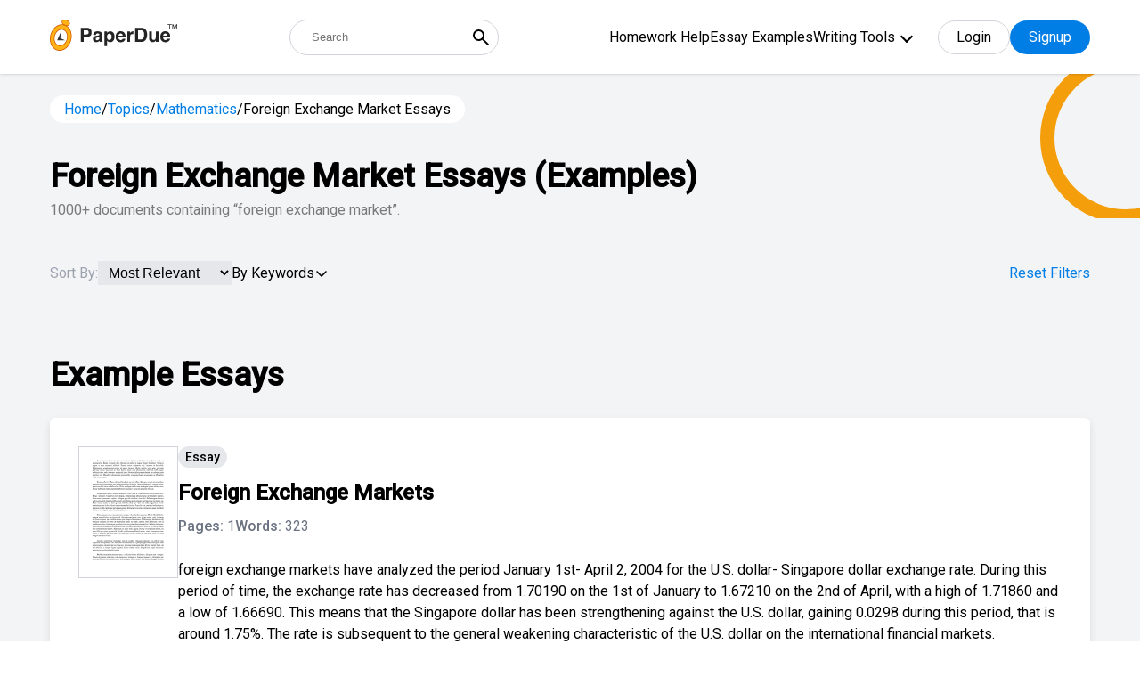

--- FILE ---
content_type: text/html; charset=UTF-8
request_url: https://www.paperdue.com/topic/foreign-exchange-market-essays
body_size: 40621
content:
<!DOCTYPE html>
<html lang="en">

<head>
    <!-- Google Tag Manager -->
    <script>(function(w,d,s,l,i){w[l]=w[l]||[];w[l].push({'gtm.start':
    new Date().getTime(),event:'gtm.js'});var f=d.getElementsByTagName(s)[0],
    j=d.createElement(s),dl=l!='dataLayer'?'&l='+l:'';j.async=true;j.src=
    'https://www.googletagmanager.com/gtm.js?id='+i+dl;f.parentNode.insertBefore(j,f);
    })(window,document,'script','dataLayer','GTM-5LFNK2B');</script>
    <!-- End Google Tag Manager -->
    
    <meta charset="utf-8">
    <meta http-equiv="X-UA-Compatible" content="IE=edge">
    <meta name="viewport" content="width=device-width, initial-scale=1">
    <title>Foreign Exchange Market Essays: Examples, Topics, & Outlines | PaperDue</title>
        <meta name="robots" content="index, follow, noarchive">
        <meta name="description" content="View our collection of foreign exchange market essays. Find inspiration for topics, titles, outlines, & craft impactful foreign exchange market papers. Read our foreign exchange market papers today!" />
        <!-- <script type="text/javascript" src="//script.crazyegg.com/pages/scripts/0084/9097.js" async="async" ></script> -->
        <link rel="canonical" href="https://www.paperdue.com/topic/foreign-exchange-market-essays" />
            <link rel="next" href='https://www.paperdue.com/topic/foreign-exchange-market-essays/2' />
    

    <link type="image/x-icon" href="https://www.paperdue.com/public/paperdue.ico" rel="icon">
    <link rel="preconnect" href="https://fonts.gstatic.com">
    <link
        href="https://fonts.googleapis.com/css2?family=Hind:wght@300;400;500&family=Roboto:wght@300;400;500&display=swap"
        rel="stylesheet">
    <!-- <link rel="stylesheet" href="<?php// echo asset_url();?>assets/topic/css/bootstrap-multiselect.css"> -->
    <!-- <link rel="stylesheet" href="assets/topic/css/bootstrap.min.css"> -->
    <!-- <link href="<?php// echo asset_url();?>assets/css/icons.css" rel="stylesheet" /> -->
    <!-- <link rel="stylesheet" href="<?php// echo asset_url();?>assets/topic/css/tagsinput.css"> -->
    <!-- <link rel="stylesheet" href="assets/topic/style.css?v=1.3"> -->
    <!-- <link href="assets/css/header_style.css?v=v" rel="stylesheet" />  -->

    <!-- plugins -->
    <!-- <link rel="stylesheet" type="text/css"
        href="<?PHP// echo $assetURL; ?>assets/new_search_page/assets/css/owl.carousel.min.css" />
    <link rel="stylesheet" type="text/css"
        href="<?PHP// echo $assetURL; ?>assets/new_search_page/assets/css/modal-video.min.css" /> -->

    <link rel="stylesheet" type="text/css" href="https://www.paperdue.com/public/assets/new_search_page/assets/css/tagsinput.css" />


    <!-- theme style -->
    <link href="https://www.paperdue.com/public/assets/new_search_page/tailwind.css?v=v15" rel="stylesheet">

    <script>
      var base_url = "https://www.paperdue.com/";
   </script>
   <!--<script async src="https://pagead2.googlesyndication.com/pagead/js/adsbygoogle.js?client=ca-pub-2185728654125532" crossorigin="anonymous"></script>-->
   
    <!-- Start VWO Async SmartCode -->
   <link rel="preconnect" href="https://dev.visualwebsiteoptimizer.com" />
   <script type='text/javascript' id='vwoCode'>
   window._vwo_code || (function() {
   var account_id=839908,
   version=2.0,
   settings_tolerance=2000,
   hide_element='body',
   hide_element_style = 'opacity:0 !important;filter:alpha(opacity=0) !important;background:none !important',
   /* DO NOT EDIT BELOW THIS LINE */
   f=false,w=window,d=document,v=d.querySelector('#vwoCode'),cK='_vwo_'+account_id+'_settings',cc={};try{var c=JSON.parse(localStorage.getItem('_vwo_'+account_id+'_config'));cc=c&&typeof c==='object'?c:{}}catch(e){}var stT=cc.stT==='session'?w.sessionStorage:w.localStorage;code={use_existing_jquery:function(){return typeof use_existing_jquery!=='undefined'?use_existing_jquery:undefined},library_tolerance:function(){return typeof library_tolerance!=='undefined'?library_tolerance:undefined},settings_tolerance:function(){return cc.sT||settings_tolerance},hide_element_style:function(){return'{'+(cc.hES||hide_element_style)+'}'},hide_element:function(){return typeof cc.hE==='string'?cc.hE:hide_element},getVersion:function(){return version},finish:function(){if(!f){f=true;var e=d.getElementById('_vis_opt_path_hides');if(e)e.parentNode.removeChild(e)}},finished:function(){return f},load:function(e){var t=this.getSettings(),n=d.createElement('script'),i=this;if(t){n.textContent=t;d.getElementsByTagName('head')[0].appendChild(n);if(!w.VWO||VWO.caE){stT.removeItem(cK);i.load(e)}}else{n.fetchPriority='high';n.src=e;n.type='text/javascript';n.onerror=function(){_vwo_code.finish()};d.getElementsByTagName('head')[0].appendChild(n)}},getSettings:function(){try{var e=stT.getItem(cK);if(!e){return}e=JSON.parse(e);if(Date.now()>e.e){stT.removeItem(cK);return}return e.s}catch(e){return}},init:function(){if(d.URL.indexOf('__vwo_disable__')>-1)return;var e=this.settings_tolerance();w._vwo_settings_timer=setTimeout(function(){_vwo_code.finish();stT.removeItem(cK)},e);var t=d.currentScript,n=d.createElement('style'),i=this.hide_element(),r=t&&!t.async&&i?i+this.hide_element_style():'',c=d.getElementsByTagName('head')[0];n.setAttribute('id','_vis_opt_path_hides');v&&n.setAttribute('nonce',v.nonce);n.setAttribute('type','text/css');if(n.styleSheet)n.styleSheet.cssText=r;else n.appendChild(d.createTextNode(r));c.appendChild(n);this.load('https://dev.visualwebsiteoptimizer.com/j.php?a='+account_id+'&u='+encodeURIComponent(d.URL)+'&vn='+version)}};w._vwo_code=code;code.init();})();
   </script>
   <!-- End VWO Async SmartCode -->
   
   
    <style type="text/css">
    /* .text-black * {
        color: #000;
    } */

    .mobile-menu {
        display: block;
    }

    #show-more{
        display: block !important;
    }
        .h-menu ul .menu-dropdown-icon {
    max-height: 300px; /* Adjust the height as needed */
    overflow-y: auto; /* Enable vertical scrolling */
    border: 1px solid #ccc; /* Optional: Add a border for visibility */
    padding: 10px; /* Optional: Add padding */
    background-color: #fff; /* Optional: Dropdown background color */
    z-index: 1000; /* Ensure it stays on top */
    }

    </style>
</head>

<body>
    <!-- Google Tag Manager (noscript) -->
    <noscript><iframe src="https://www.googletagmanager.com/ns.html?id=GTM-5LFNK2B"
    height="0" width="0" style="display:none;visibility:hidden"></iframe></noscript>
    <!-- End Google Tag Manager (noscript) -->
    <input type="hidden" id="bbblink" value="">
    <input type="hidden" id="bbblinkimg" value="">
    <input type="hidden" id="grid_type" value="normal">

    <div class="entire-header bg-white fixed z-30 top-0 left-0 w-full shadow">
        <div class="header-sec relative !py-3">
            <div class="container relative">
                <div class="flex-wrap flex justify-between items-center">
                    <a href="https://www.paperdue.com/" class="logo max-w-sm relative order-1">
                        <img src="https://www.paperdue.com/public/assets/img/paperdue-logo.svg">
                    </a>
                    <form class="relative sm:w-auto w-full sm:order-2 order-5 sm:!mt-0 !mt-4"
                        action="https://www.paperdue.com/search">
                        <input type="text" placeholder="Search"
                            class="h-10 text-abse pl-6 w-full !pr-10 !rounded-full border-gray-300 !border" name="q"
                            id="search_box_1">
                        <button type="submit"
                            class="absolute cursor-pointer right-0 px-2 h-full flex items-center top-0 bg-transparent">
                            <svg xmlns="http://www.w3.org/2000/svg" width="24" height="24" viewBox="0 0 24 24">
                                <path fill="currentColor"
                                    d="m19.6 21l-6.3-6.3q-.75.6-1.725.95T9.5 16q-2.725 0-4.612-1.888T3 9.5q0-2.725 1.888-4.612T9.5 3q2.725 0 4.613 1.888T16 9.5q0 1.1-.35 2.075T14.7 13.3l6.3 6.3zM9.5 14q1.875 0 3.188-1.312T14 9.5q0-1.875-1.312-3.187T9.5 5Q7.625 5 6.313 6.313T5 9.5q0 1.875 1.313 3.188T9.5 14" />
                            </svg>
                        </button>
                    </form>
                    <div class="flex items-center relative order-3">
                        <div class="h-menu-wrap hidden xl:flex items-center">
                            <div class="h-menu">
                                <ul>
                                                                                                            <li><a
                                            href="https://www.paperdue.com/homework-help">Homework Help</a>
                                    </li>
                                                                                                            <li><a
                                            href="https://www.paperdue.com/essay-examples">Essay Examples</a>
                                    </li>
                                                                                                            <li><a href="https://www.paperdue.com/writing-tools"
                                            class="font-primary">Writing Tools</a>
                                                                                <ul class="menu-dropdown-icon scroller">
                                                                                        <li><a href="https://www.paperdue.com/citation-generator">
                                                    <svg width="21" height="16" viewBox="0 0 21 16" fill="none" xmlns="http://www.w3.org/2000/svg">
                                                        <path d="M5.99064 0.000376481H6.98939C7.12306 -0.00371707 7.25619 0.0190762 7.38088 0.0674028C7.50558 0.115729 7.6193 0.188605 7.7153 0.281709C7.8113 0.374813 7.88762 0.486247 7.93974 0.609404C7.99186 0.73256 8.01872 0.86493 8.01872 0.998662C8.01872 1.13239 7.99186 1.26476 7.93974 1.38792C7.88762 1.51107 7.8113 1.62251 7.7153 1.71561C7.6193 1.80872 7.50558 1.88159 7.38088 1.92992C7.25619 1.97825 7.12306 2.00104 6.98939 1.99695H5.99064C4.93165 1.99794 3.91632 2.41906 3.1675 3.16788C2.41868 3.9167 1.99756 4.93203 1.99657 5.99102V8.03813C2.16108 8.00464 2.32853 7.98771 2.49641 7.98759H5.49173C6.15352 7.98858 6.78792 8.25191 7.25587 8.71986C7.72382 9.18782 7.98715 9.82222 7.98815 10.484V13.4793C7.98765 14.1413 7.72448 14.7759 7.25642 15.244C6.78836 15.7121 6.15367 15.9752 5.49173 15.9757H2.49641C1.83455 15.975 1.20001 15.7117 0.732004 15.2437C0.263996 14.7757 0.000743248 14.1412 0 13.4793V5.99102C0.00198155 4.40281 0.633772 2.88022 1.75681 1.75718C2.87984 0.63415 4.40243 0.00235803 5.99064 0.000376481Z" fill="#007EE5"/>
                                                        <path opacity="0.6" d="M17.9906 0.000468034H18.9894C19.1231 -0.00362551 19.2562 0.0191678 19.3809 0.0674944C19.5056 0.115821 19.6193 0.188697 19.7153 0.281801C19.8113 0.374904 19.8876 0.486339 19.9397 0.609495C19.9919 0.732652 20.0187 0.865022 20.0187 0.998753C20.0187 1.13248 19.9919 1.26485 19.9397 1.38801C19.8876 1.51117 19.8113 1.6226 19.7153 1.7157C19.6193 1.80881 19.5056 1.88169 19.3809 1.93001C19.2562 1.97834 19.1231 2.00113 18.9894 1.99704H17.9906C16.9317 1.99803 15.9163 2.41915 15.1675 3.16797C14.4187 3.91679 13.9976 4.93212 13.9966 5.99111V8.03823C14.1611 8.00474 14.3285 7.9878 14.4964 7.98768H17.4917C18.1535 7.98867 18.7879 8.252 19.2559 8.71995C19.7238 9.18791 19.9872 9.82231 19.9881 10.4841V13.4794C19.9877 14.1414 19.7245 14.776 19.2564 15.2441C18.7884 15.7122 18.1537 15.9753 17.4917 15.9758H14.4964C13.8346 15.9751 13.2 15.7118 12.732 15.2438C12.264 14.7758 12.0007 14.1413 12 13.4794V5.99111C12.002 4.4029 12.6338 2.88031 13.7568 1.75728C14.8798 0.634242 16.4024 0.00244958 17.9906 0.000468034Z" fill="#007EE5"/>
                                                 </svg>                                                    Citation Generator                                                </a></li>
                                                                                        <li><a href="https://www.paperdue.com/writing-guides">
                                                    <svg width="18" height="20" viewBox="0 0 18 20" fill="none" xmlns="http://www.w3.org/2000/svg">
                                                        <path opacity="0.6" d="M15 3.69922e-07H2.5C1.83696 3.69922e-07 1.20107 0.263393 0.732234 0.732234C0.263393 1.20107 0 1.83696 0 2.5V3.33516H2.5C2.27892 3.33516 2.06689 3.24733 1.91056 3.091C1.75423 2.93467 1.66641 2.72265 1.66641 2.50156C1.66641 2.28048 1.75423 2.06845 1.91056 1.91212C2.06689 1.75579 2.27892 1.66797 2.5 1.66797H14.1664V3.33438H15.8328V0.834375C15.8331 0.724848 15.8118 0.616339 15.7701 0.51507C15.7284 0.413802 15.667 0.321768 15.5897 0.244248C15.5123 0.166728 15.4204 0.105248 15.3192 0.0633339C15.218 0.0214199 15.1095 -0.000102907 15 3.69922e-07Z" fill="#007EE5"/>
                                                        <path d="M16.6664 3.33359H0V17.5C0 18.163 0.263393 18.7989 0.732234 19.2678C1.20107 19.7366 1.83696 20 2.5 20H16.6664C16.8875 20 17.0995 19.9122 17.2558 19.7558C17.4122 19.5995 17.5 19.3875 17.5 19.1664V4.1664C17.5 4.05697 17.4784 3.94861 17.4365 3.84752C17.3946 3.74642 17.3332 3.65458 17.2558 3.57724C17.1784 3.49989 17.0865 3.43856 16.9853 3.39676C16.8842 3.35495 16.7758 3.33349 16.6664 3.33359ZM11.6664 11.875C11.6663 12.0008 11.6283 12.1237 11.5573 12.2276C11.4862 12.3314 11.3855 12.4114 11.2682 12.4571C11.151 12.5028 11.0227 12.512 10.9001 12.4835C10.7775 12.4551 10.6664 12.3903 10.5813 12.2977L8.75 10.3L6.91875 12.2977C6.8336 12.3903 6.72247 12.4551 6.59989 12.4835C6.47732 12.512 6.34901 12.5028 6.23176 12.4571C6.11451 12.4114 6.01377 12.3314 5.94273 12.2276C5.87169 12.1237 5.83365 12.0008 5.83359 11.875V5.83359C5.83359 5.72412 5.85516 5.61572 5.89705 5.51459C5.93894 5.41345 6.00034 5.32155 6.07775 5.24415C6.15515 5.16674 6.24705 5.10534 6.34819 5.06345C6.44932 5.02156 6.55772 4.99999 6.66719 4.99999H10.8336C10.9431 4.99999 11.0515 5.02156 11.1526 5.06345C11.2537 5.10534 11.3456 5.16674 11.423 5.24415C11.5004 5.32155 11.5618 5.41345 11.6037 5.51459C11.6456 5.61572 11.6672 5.72412 11.6672 5.83359V11.875H11.6664Z" fill="#007EE5"/>
                                                    </svg>                                                     Writing Guides                                                </a></li>
                                                                                        <li><a href="https://www.paperdue.com/essay-title-generator">
                                                    <svg width="19" height="20" viewBox="0 0 19 20" fill="none" xmlns="http://www.w3.org/2000/svg">
                                                        <path opacity="0.6" d="M2.5 5.625C2.50124 4.5755 2.9187 3.56933 3.66082 2.82722C4.40293 2.08511 5.40909 1.66765 6.45859 1.66641H14.0703C13.9349 1.18795 13.6475 0.766567 13.2514 0.46593C12.8554 0.165293 12.3722 0.00174417 11.875 0H2.29141C1.68381 0.000413891 1.10123 0.241962 0.671594 0.671594C0.241962 1.10123 0.000413891 1.68381 0 2.29141V15.2078C0.000413623 15.8155 0.241936 16.3981 0.671546 16.8279C1.10116 17.2577 1.68374 17.4994 2.29141 17.5H2.5V5.625Z" fill="#007EE5"/>
                                                        <path d="M16.041 3.33359H6.45742C5.84983 3.334 5.26724 3.57555 4.83761 4.00518C4.40798 4.43481 4.16643 5.0174 4.16602 5.62499V17.7086C4.16643 18.3162 4.40798 18.8988 4.83761 19.3284C5.26724 19.758 5.84983 19.9996 6.45742 20H16.041C16.6486 19.9996 17.2312 19.758 17.6608 19.3284C18.0905 18.8988 18.332 18.3162 18.3324 17.7086V5.62499C18.332 5.0174 18.0905 4.43481 17.6608 4.00518C17.2312 3.57555 16.6486 3.334 16.041 3.33359ZM14.3746 17.5H8.12461C7.95885 17.5 7.79988 17.4341 7.68267 17.3169C7.56546 17.1997 7.49961 17.0408 7.49961 16.875C7.49961 16.7092 7.56546 16.5503 7.68267 16.4331C7.79988 16.3158 7.95885 16.25 8.12461 16.25H14.3746C14.5404 16.25 14.6993 16.3158 14.8165 16.4331C14.9338 16.5503 14.9996 16.7092 14.9996 16.875C14.9996 17.0408 14.9338 17.1997 14.8165 17.3169C14.6993 17.4341 14.5404 17.5 14.3746 17.5ZM14.3746 14.1664H8.12461C7.95885 14.1664 7.79988 14.1006 7.68267 13.9833C7.56546 13.8661 7.49961 13.7072 7.49961 13.5414C7.49961 13.3756 7.56546 13.2167 7.68267 13.0995C7.79988 12.9822 7.95885 12.9164 8.12461 12.9164H14.3746C14.5404 12.9164 14.6993 12.9822 14.8165 13.0995C14.9338 13.2167 14.9996 13.3756 14.9996 13.5414C14.9996 13.7072 14.9338 13.8661 14.8165 13.9833C14.6993 14.1006 14.5404 14.1664 14.3746 14.1664ZM14.3746 11.25H8.12461C7.95885 11.25 7.79988 11.1841 7.68267 11.0669C7.56546 10.9497 7.49961 10.7908 7.49961 10.625C7.49961 10.4592 7.56546 10.3003 7.68267 10.1831C7.79988 10.0658 7.95885 9.99999 8.12461 9.99999H14.3746C14.5404 9.99999 14.6993 10.0658 14.8165 10.1831C14.9338 10.3003 14.9996 10.4592 14.9996 10.625C14.9996 10.7908 14.9338 10.9497 14.8165 11.0669C14.6993 11.1841 14.5404 11.25 14.3746 11.25ZM14.3746 7.9164H8.12461C7.95885 7.9164 7.79988 7.85055 7.68267 7.73334C7.56546 7.61613 7.49961 7.45716 7.49961 7.2914C7.49961 7.12564 7.56546 6.96667 7.68267 6.84946C7.79988 6.73225 7.95885 6.6664 8.12461 6.6664H14.3746C14.5404 6.6664 14.6993 6.73225 14.8165 6.84946C14.9338 6.96667 14.9996 7.12564 14.9996 7.2914C14.9996 7.45716 14.9338 7.61613 14.8165 7.73334C14.6993 7.85055 14.5404 7.9164 14.3746 7.9164Z" fill="#007EE5"/>
                                                    </svg>                                                    Essay Title Generator                                                </a></li>
                                                                                        <li><a href="https://www.paperdue.com/essay-topic-generator">
                                                    <svg width="24" height="20" viewBox="0 0 24 20" fill="none" xmlns="http://www.w3.org/2000/svg">
                                                    <path d="M7.67499 15.1986C6.84058 15.1986 6.04035 14.8671 5.45033 14.2771C4.86031 13.6871 4.52885 12.8869 4.52885 12.0525V4.71146H3.48013C2.6472 4.71035 1.84791 5.04002 1.25795 5.62801C0.667992 6.216 0.335655 7.01418 0.333987 7.84712V16.2473C0.333435 16.6606 0.414436 17.07 0.572348 17.452C0.730261 17.8339 0.961984 18.181 1.25424 18.4732C1.5465 18.7655 1.89354 18.9972 2.2755 19.1551C2.65746 19.313 3.06682 19.394 3.48013 19.3935H16.0647C16.8978 19.3946 17.6973 19.0648 18.2873 18.4766C18.8772 17.8883 19.2095 17.0899 19.2109 16.2568V15.1986H7.67499Z" fill="#66B2EF"/>
                                                    <path fill-rule="evenodd" clip-rule="evenodd" d="M16.0652 0.516602L23.4062 7.85761V12.0525C23.4062 12.8869 23.0747 13.6871 22.4847 14.2771C21.8947 14.8671 21.0944 15.1986 20.26 15.1986H7.67544C6.84103 15.1986 6.0408 14.8671 5.45078 14.2771C4.86076 13.6871 4.5293 12.8869 4.5293 12.0525V3.66275C4.5293 2.82834 4.86076 2.0281 5.45078 1.43809C6.0408 0.84807 6.84103 0.516602 7.67544 0.516602H16.0652ZM9.03177 10.6966C9.22844 10.8933 9.49519 11.0037 9.77332 11.0037H13.9682C14.2463 11.0037 14.5131 10.8933 14.7097 10.6966C14.9064 10.4999 15.0169 10.2332 15.0169 9.95503C15.0169 9.67689 14.9064 9.41015 14.7097 9.21348C14.5131 9.0168 14.2463 8.90632 13.9682 8.90632H9.77332C9.49519 8.90632 9.22844 9.0168 9.03177 9.21348C8.8351 9.41015 8.72461 9.67689 8.72461 9.95503C8.72461 10.2332 8.8351 10.4999 9.03177 10.6966ZM9.77332 6.80889H11.8708C12.1489 6.80889 12.4156 6.6984 12.6123 6.50172C12.809 6.30505 12.9195 6.03831 12.9195 5.76017C12.9195 5.48203 12.809 5.21529 12.6123 5.01862C12.4156 4.82195 12.1489 4.71146 11.8708 4.71146H9.77332C9.49519 4.71146 9.22844 4.82195 9.03177 5.01862C8.8351 5.21529 8.72461 5.48203 8.72461 5.76017C8.72461 6.03831 8.8351 6.30505 9.03177 6.50172C9.22844 6.6984 9.49519 6.80889 9.77332 6.80889Z" fill="#007EE5"/>
                                                    <path d="M23.4074 7.85761H18.1638C17.6076 7.85761 17.0741 7.63663 16.6807 7.24328C16.2874 6.84994 16.0664 6.31645 16.0664 5.76018V0.516602L23.4074 7.85761Z" fill="#66B2EF"/>
                                                    </svg>                                                    Essay Topic Generator                                                </a></li>
                                                                                        <li><a href="https://www.paperdue.com/essay-outline-generator">
                                                    <svg width="20" height="19" viewBox="0 0 20 19" fill="none" xmlns="http://www.w3.org/2000/svg">
                                                        <path opacity="0.6" d="M10.0012 6.66641H4.16758C3.9465 6.66641 3.73447 6.75424 3.57814 6.91057C3.42181 7.0669 3.33398 7.27892 3.33398 7.50001V8.75001C3.33398 8.97109 3.42181 9.18312 3.57814 9.33945C3.73447 9.49578 3.9465 9.5836 4.16758 9.5836C4.38866 9.5836 4.60069 9.49578 4.75702 9.33945C4.91335 9.18312 5.00117 8.97109 5.00117 8.75001V8.3336H6.25117V13.3336H5.83477C5.7232 13.3302 5.61209 13.3492 5.50801 13.3895C5.40394 13.4299 5.30902 13.4907 5.2289 13.5684C5.14878 13.6461 5.08507 13.7391 5.04157 13.8419C4.99807 13.9447 4.97565 14.0552 4.97565 14.1668C4.97565 14.2784 4.99807 14.3889 5.04157 14.4917C5.08507 14.5945 5.14878 14.6875 5.2289 14.7652C5.30902 14.8429 5.40394 14.9037 5.50801 14.9441C5.61209 14.9844 5.7232 15.0034 5.83477 15H8.33477C8.55585 15 8.76788 14.9122 8.9242 14.7559C9.08053 14.5995 9.16836 14.3875 9.16836 14.1664C9.16836 13.9453 9.08053 13.7333 8.9242 13.577C8.76788 13.4206 8.55585 13.3328 8.33477 13.3328H7.91836V8.33282H9.16836V8.74922C9.17499 8.96599 9.26577 9.17166 9.42145 9.32265C9.57713 9.47363 9.78548 9.55807 10.0023 9.55807C10.2192 9.55807 10.4276 9.47363 10.5832 9.32265C10.7389 9.17166 10.8297 8.96599 10.8363 8.74922V7.49923C10.8355 7.2782 10.7472 7.06649 10.5907 6.91042C10.4342 6.75435 10.2222 6.66662 10.0012 6.66641Z" fill="#007EE5"/>
                                                        <path opacity="0.6" d="M15.8337 8.33281H13.3337C13.2222 8.33623 13.111 8.31721 13.007 8.27687C12.9029 8.23653 12.808 8.17571 12.7279 8.098C12.6477 8.02029 12.584 7.92729 12.5405 7.8245C12.497 7.72171 12.4746 7.61123 12.4746 7.49961C12.4746 7.38799 12.497 7.27751 12.5405 7.17472C12.584 7.07193 12.6477 6.97892 12.7279 6.90122C12.808 6.82351 12.9029 6.76268 13.007 6.72235C13.111 6.68201 13.2222 6.66299 13.3337 6.66641H15.8337C15.9453 6.66299 16.0564 6.68201 16.1605 6.72235C16.2645 6.76268 16.3595 6.82351 16.4396 6.90122C16.5197 6.97892 16.5834 7.07193 16.6269 7.17472C16.6704 7.27751 16.6928 7.38799 16.6928 7.49961C16.6928 7.61123 16.6704 7.72171 16.6269 7.8245C16.5834 7.92729 16.5197 8.02029 16.4396 8.098C16.3595 8.17571 16.2645 8.23653 16.1605 8.27687C16.0564 8.31721 15.9453 8.33623 15.8337 8.33281Z" fill="#007EE5"/>
                                                        <path opacity="0.6" d="M15.8336 11.6664H13.3336C13.2241 11.6664 13.1157 11.6449 13.0146 11.603C12.9135 11.5611 12.8216 11.4997 12.7442 11.4223C12.6667 11.3449 12.6053 11.253 12.5635 11.1518C12.5216 11.0507 12.5 10.9423 12.5 10.8328C12.5 10.7234 12.5216 10.615 12.5635 10.5138C12.6053 10.4127 12.6667 10.3208 12.7442 10.2434C12.8216 10.166 12.9135 10.1046 13.0146 10.0627C13.1157 10.0208 13.2241 9.99924 13.3336 9.99924H15.8336C15.9431 9.99924 16.0515 10.0208 16.1526 10.0627C16.2537 10.1046 16.3456 10.166 16.423 10.2434C16.5004 10.3208 16.5618 10.4127 16.6037 10.5138C16.6456 10.615 16.6672 10.7234 16.6672 10.8328C16.6672 10.9423 16.6456 11.0507 16.6037 11.1518C16.5618 11.253 16.5004 11.3449 16.423 11.4223C16.3456 11.4997 16.2537 11.5611 16.1526 11.603C16.0515 11.6449 15.9431 11.6664 15.8336 11.6664Z" fill="#007EE5"/>
                                                        <path opacity="0.6" d="M15.8336 15H13.3336C13.1125 15 12.9005 14.9122 12.7442 14.7559C12.5878 14.5995 12.5 14.3875 12.5 14.1664C12.5 13.9453 12.5878 13.7333 12.7442 13.577C12.9005 13.4207 13.1125 13.3328 13.3336 13.3328H15.8336C16.0547 13.3328 16.2667 13.4207 16.423 13.577C16.5794 13.7333 16.6672 13.9453 16.6672 14.1664C16.6672 14.3875 16.5794 14.5995 16.423 14.7559C16.2667 14.9122 16.0547 15 15.8336 15Z" fill="#007EE5"/>
                                                        <path d="M17.5 0H2.5C1.83696 0 1.20107 0.263393 0.732234 0.732234C0.263393 1.20107 0 1.83696 0 2.5V15.8336C0 16.4966 0.263393 17.1325 0.732234 17.6014C1.20107 18.0702 1.83696 18.3336 2.5 18.3336H17.5C18.163 18.3336 18.7989 18.0702 19.2678 17.6014C19.7366 17.1325 20 16.4966 20 15.8336V2.5C20 1.83696 19.7366 1.20107 19.2678 0.732234C18.7989 0.263393 18.163 0 17.5 0ZM17.5 16.6664H2.5C2.39053 16.6664 2.28213 16.6448 2.181 16.603C2.07986 16.5611 1.98797 16.4997 1.91056 16.4223C1.83315 16.3448 1.77175 16.253 1.72986 16.1518C1.68797 16.0507 1.66641 15.9423 1.66641 15.8328V4.16641H18.3336V15.8328C18.3336 15.9423 18.312 16.0507 18.2701 16.1518C18.2282 16.253 18.1668 16.3448 18.0894 16.4223C18.012 16.4997 17.9201 16.5611 17.819 16.603C17.7179 16.6448 17.6095 16.6664 17.5 16.6664Z" fill="#007EE5"/>
                                                    </svg>                                                    Essay Outline Generator                                                </a></li>
                                                                                        <li><a href="https://www.paperdue.com/flashcard">
                                                    <svg width="20" height="19" viewBox="0 0 20 19" fill="none" xmlns="http://www.w3.org/2000/svg">
                                                        <path opacity="0.6" d="M20.0004 2.29141C20.0004 1.68369 19.759 1.10086 19.3293 0.671138C18.8995 0.241416 18.3167 0 17.709 0H5.62539C5.32448 0 5.02651 0.0592695 4.74851 0.174423C4.4705 0.289577 4.2179 0.458361 4.00512 0.671138C3.79235 0.883914 3.62356 1.13652 3.50841 1.41452C3.39325 1.69253 3.33398 1.99049 3.33398 2.29141V2.5H20.0004V2.29141Z" fill="#007EE5"/>
                                                        <path opacity="0.6" d="M3.33398 3.33282V4.99923H14.3754C15.425 5.00006 16.4314 5.41739 17.1736 6.15959C17.9158 6.90179 18.3332 7.90819 18.334 8.95782V11.5828C18.8144 11.4466 19.2371 11.1573 19.5379 10.7587C19.8387 10.3602 20.0011 9.87432 20.0004 9.37501V3.33361H3.33398V3.33282Z" fill="#007EE5"/>
                                                        <path d="M14.375 6.66641H2.29141C1.68381 6.66683 1.10123 6.90837 0.671594 7.33801C0.241962 7.76764 0.000413891 8.35023 0 8.95782V16.0414C0.000413891 16.649 0.241962 17.2316 0.671594 17.6612C1.10123 18.0909 1.68381 18.3324 2.29141 18.3328H14.375C14.9826 18.3324 15.5652 18.0909 15.9948 17.6612C16.4244 17.2316 16.666 16.649 16.6664 16.0414V8.95782C16.666 8.35023 16.4244 7.76764 15.9948 7.33801C15.5652 6.90837 14.9826 6.66683 14.375 6.66641ZM2.29141 10.2078C2.29203 9.76605 2.46779 9.34255 2.78017 9.03018C3.09255 8.7178 3.51604 8.54203 3.95781 8.54141H5.20781C5.64978 8.54162 6.07359 8.71723 6.38619 9.02967C6.69878 9.34212 6.87458 9.76585 6.875 10.2078V11.4578C6.87458 11.8995 6.69899 12.323 6.38674 12.6354C6.07449 12.9478 5.65107 13.1236 5.20937 13.1242H3.95937C3.51761 13.1236 3.09411 12.9478 2.78173 12.6355C2.46935 12.3231 2.29359 11.8996 2.29297 11.4578L2.29141 10.2078ZM13.5414 16.4578H3.125C3.01343 16.4612 2.90232 16.4422 2.79825 16.4019C2.69417 16.3615 2.59926 16.3007 2.51913 16.223C2.43901 16.1453 2.37531 16.0523 2.33181 15.9495C2.28831 15.8467 2.26589 15.7362 2.26589 15.6246C2.26589 15.513 2.28831 15.4025 2.33181 15.2997C2.37531 15.1969 2.43901 15.1039 2.51913 15.0262C2.59926 14.9485 2.69417 14.8877 2.79825 14.8474C2.90232 14.807 3.01343 14.788 3.125 14.7914H13.5414C13.653 14.788 13.7641 14.807 13.8682 14.8474C13.9722 14.8877 14.0671 14.9485 14.1473 15.0262C14.2274 15.1039 14.2911 15.1969 14.3346 15.2997C14.3781 15.4025 14.4005 15.513 14.4005 15.6246C14.4005 15.7362 14.3781 15.8467 14.3346 15.9495C14.2911 16.0523 14.2274 16.1453 14.1473 16.223C14.0671 16.3007 13.9722 16.3615 13.8682 16.4019C13.7641 16.4422 13.653 16.4612 13.5414 16.4578Z" fill="#007EE5"/>
                                                    </svg>                                                    Flashcard Generator                                                </a></li>
                                                                                        <li><a href="https://www.paperdue.com/plagiarism-checker">
                                                    <svg width="20" height="19" viewBox="0 0 20 19" fill="none" xmlns="http://www.w3.org/2000/svg">
                                                        <path d="M17.5029 9.15511C17.5029 10.1428 17.21 11.1082 16.6613 11.9294C16.1126 12.7506 15.3327 13.3907 14.4202 13.7686C13.5078 14.1466 12.5037 14.2455 11.535 14.0528C10.5664 13.8601 9.6766 13.3845 8.97823 12.6861C8.27985 11.9878 7.80426 11.098 7.61158 10.1293C7.4189 9.16065 7.51779 8.15659 7.89574 7.24413C8.2737 6.33166 8.91375 5.55177 9.73494 5.00306C10.5561 4.45436 11.5216 4.16148 12.5093 4.16148C13.8336 4.16148 15.1038 4.6876 16.0403 5.62408C16.9768 6.56057 17.5029 7.83071 17.5029 9.15511Z" fill="#007EE5"/>
                                                        <path d="M19.1656 16.6455C19.0563 16.6458 18.9481 16.6244 18.8471 16.5826C18.7461 16.5408 18.6544 16.4795 18.5773 16.4021L14.7985 12.6233C14.6424 12.4672 14.5547 12.2554 14.5547 12.0346C14.5547 11.8138 14.6424 11.6021 14.7985 11.4459C14.9547 11.2898 15.1664 11.2021 15.3872 11.2021C15.608 11.2021 15.8198 11.2898 15.9759 11.4459L19.7547 15.2247C19.871 15.3412 19.9502 15.4895 19.9823 15.651C20.0143 15.8124 19.9977 15.9798 19.9347 16.1319C19.8716 16.2839 19.7649 16.4139 19.628 16.5053C19.4912 16.5967 19.3302 16.6455 19.1656 16.6455Z" fill="#007EE5"/>
                                                        <path opacity="0.6" d="M14.3821 1.66467H0.858015C0.746592 1.66808 0.63562 1.64908 0.531679 1.6088C0.427737 1.56852 0.332944 1.50777 0.252923 1.43016C0.172901 1.35255 0.10928 1.25966 0.0658339 1.157C0.0223875 1.05434 0 0.944006 0 0.832531C0 0.721057 0.0223875 0.610717 0.0658339 0.508057C0.10928 0.405398 0.172901 0.312509 0.252923 0.234901C0.332944 0.157292 0.427737 0.096545 0.531679 0.0562613C0.63562 0.0159777 0.746592 -0.00302212 0.858015 0.00039014H14.3821C14.4936 -0.00302212 14.6045 0.0159777 14.7085 0.0562613C14.8124 0.096545 14.9072 0.157292 14.9872 0.234901C15.0673 0.312509 15.1309 0.405398 15.1743 0.508057C15.2178 0.610717 15.2402 0.721057 15.2402 0.832531C15.2402 0.944006 15.2178 1.05434 15.1743 1.157C15.1309 1.25966 15.0673 1.35255 14.9872 1.43016C14.9072 1.50777 14.8124 1.56852 14.7085 1.6088C14.6045 1.64908 14.4936 1.66808 14.3821 1.66467Z" fill="#007EE5"/>
                                                        <path d="M14.3821 18.3106H0.857921C0.748592 18.3106 0.640332 18.2891 0.539325 18.2472C0.438318 18.2054 0.346541 18.1441 0.269233 18.0668C0.191925 17.9895 0.130602 17.8977 0.0887636 17.7967C0.046925 17.6957 0.0253906 17.5874 0.0253906 17.4781C0.0253906 17.3687 0.046925 17.2605 0.0887636 17.1595C0.130602 17.0585 0.191925 16.9667 0.269233 16.8894C0.346541 16.8121 0.438318 16.7507 0.539325 16.7089C0.640332 16.6671 0.748592 16.6455 0.857921 16.6455H14.3821C14.6029 16.6455 14.8146 16.7333 14.9707 16.8894C15.1269 17.0455 15.2146 17.2573 15.2146 17.4781C15.2146 17.6989 15.1269 17.9106 14.9707 18.0668C14.8146 18.2229 14.6029 18.3106 14.3821 18.3106Z" fill="#007EE5"/>
                                                        <path opacity="0.6" d="M6.89162 5.82654H0.857921C0.63712 5.82654 0.425363 5.73883 0.269233 5.5827C0.113103 5.42657 0.0253906 5.21482 0.0253906 4.99401C0.0253906 4.77321 0.113103 4.56146 0.269233 4.40533C0.425363 4.2492 0.63712 4.16148 0.857921 4.16148H6.89162C7.11242 4.16148 7.32418 4.2492 7.48031 4.40533C7.63644 4.56146 7.72415 4.77321 7.72415 4.99401C7.72415 5.21482 7.63644 5.42657 7.48031 5.5827C7.32418 5.73883 7.11242 5.82654 6.89162 5.82654Z" fill="#007EE5"/>
                                                        <path opacity="0.6" d="M6.89172 14.1487H0.858015C0.746592 14.1521 0.63562 14.1331 0.531679 14.0929C0.427737 14.0526 0.332945 13.9918 0.252923 13.9142C0.172901 13.8366 0.10928 13.7437 0.0658339 13.6411C0.0223875 13.5384 0 13.4281 0 13.3166C0 13.2051 0.0223875 13.0948 0.0658339 12.9921C0.10928 12.8895 0.172901 12.7966 0.252923 12.719C0.332945 12.6413 0.427737 12.5806 0.531679 12.5403C0.63562 12.5 0.746592 12.481 0.858015 12.4844H6.89172C7.00314 12.481 7.11411 12.5 7.21805 12.5403C7.32199 12.5806 7.41679 12.6413 7.49681 12.719C7.57683 12.7966 7.64045 12.8895 7.6839 12.9921C7.72734 13.0948 7.74973 13.2051 7.74973 13.3166C7.74973 13.4281 7.72734 13.5384 7.6839 13.6411C7.64045 13.7437 7.57683 13.8366 7.49681 13.9142C7.41679 13.9918 7.32199 14.0526 7.21805 14.0929C7.11411 14.1331 7.00314 14.1521 6.89172 14.1487Z" fill="#007EE5"/>
                                                        <path opacity="0.6" d="M5.22734 9.98763H0.857921C0.63712 9.98763 0.425363 9.89992 0.269233 9.74379C0.113103 9.58766 0.0253906 9.3759 0.0253906 9.1551C0.0253906 8.9343 0.113103 8.72254 0.269233 8.56641C0.425363 8.41028 0.63712 8.32257 0.857921 8.32257H5.22734C5.44814 8.32257 5.6599 8.41028 5.81603 8.56641C5.97216 8.72254 6.05987 8.9343 6.05987 9.1551C6.05987 9.3759 5.97216 9.58766 5.81603 9.74379C5.6599 9.89992 5.44814 9.98763 5.22734 9.98763Z" fill="#007EE5"/>
                                                    </svg>                                                    Plagiarism Checker                                                </a></li>
                                                                                        <li><a href="https://www.paperdue.com/paraphrasing-tool">
                                                    <svg width="20" height="20" viewBox="0 0 20 20" fill="none" xmlns="http://www.w3.org/2000/svg">
                                                        <path opacity="0.6" d="M10.6279 9.99914C10.5355 9.99928 10.4442 9.97891 10.3606 9.93951C10.277 9.90011 10.2031 9.84266 10.1444 9.77129C10.0857 9.69992 10.0435 9.61642 10.0209 9.52679C9.99831 9.43716 9.99589 9.34364 10.0138 9.25296L10.5982 6.33387C10.6228 6.21266 10.6822 6.10129 10.7694 6.01352L16.3583 0.424576C16.6305 0.152707 16.9995 0 17.3842 0C17.7689 0 18.1379 0.152707 18.4101 0.424576L19.5774 1.5919C19.8491 1.8642 20.0017 2.23315 20.0017 2.6178C20.0017 3.00246 19.8491 3.3714 19.5774 3.64371L13.9877 9.23265C13.9006 9.31986 13.7897 9.3794 13.6689 9.40376L10.7498 9.9882C10.7096 9.99529 10.6688 9.99894 10.6279 9.99914Z" fill="#007EE5"/>
                                                        <path d="M15.8355 14.166V9.74051L15.169 10.407C14.8959 10.6901 14.5497 10.8921 14.1689 10.9907V14.166H3.33399V6.66515H8.82917L8.96278 6.00648C9.05331 5.56169 9.27385 5.15379 9.59645 4.83447L11.0966 3.33429H0.833692C0.613375 3.33511 0.402268 3.42278 0.246187 3.57827C0.0901055 3.73377 0.00164419 3.94454 0 4.16486V5.83146C0.000618535 6.05238 0.088652 6.26407 0.244866 6.42029C0.401079 6.5765 0.612773 6.66453 0.833692 6.66515H1.66738V14.166C1.44627 14.166 1.23422 14.2539 1.07787 14.4102C0.921527 14.5666 0.833692 14.7786 0.833692 14.9997C0.833692 15.2208 0.921527 15.4329 1.07787 15.5892C1.23422 15.7456 1.44627 15.8334 1.66738 15.8334H7.37118L5.17639 18.6548C5.04056 18.8293 4.9796 19.0506 5.00692 19.2701C5.03425 19.4895 5.14763 19.6891 5.32211 19.8249C5.4966 19.9607 5.71789 20.0217 5.93732 19.9944C6.15675 19.967 6.35634 19.8537 6.49217 19.6792L8.75103 16.7734L11.0099 19.6776C11.0771 19.7641 11.1607 19.8364 11.2559 19.8906C11.351 19.9447 11.4559 19.9796 11.5646 19.9932C11.6732 20.0068 11.7835 19.9989 11.8891 19.9699C11.9947 19.9409 12.0935 19.8913 12.18 19.8241C12.2664 19.7569 12.3388 19.6733 12.3929 19.5782C12.4471 19.483 12.4819 19.3781 12.4955 19.2694C12.5091 19.1608 12.5012 19.0505 12.4722 18.9449C12.4432 18.8394 12.3937 18.7405 12.3265 18.6541L10.1309 15.8326H15.8347C15.9463 15.8361 16.0574 15.817 16.1615 15.7767C16.2656 15.7364 16.3605 15.6755 16.4406 15.5978C16.5208 15.5201 16.5845 15.4271 16.628 15.3243C16.6715 15.2215 16.6939 15.111 16.6939 14.9993C16.6939 14.8877 16.6715 14.7772 16.628 14.6744C16.5845 14.5716 16.5208 14.4786 16.4406 14.4009C16.3605 14.3232 16.2656 14.2623 16.1615 14.222C16.0574 14.1816 15.9463 14.1626 15.8347 14.166H15.8355Z" fill="#007EE5"/>
                                                    </svg>                                                    Paraphrasing Tool                                                </a></li>
                                                                                        <li><a href="https://www.paperdue.com/conclusion-generator">
                                                    <svg width="20" height="20" viewBox="0 0 20 20" fill="none" xmlns="http://www.w3.org/2000/svg">
                                                        <path d="M4.45528e-07 18.8928V14.4474H2.22218C2.54562 14.4472 2.86514 14.3766 3.15846 14.2403C3.45177 14.1041 3.71183 13.9055 3.92053 13.6584C4.12923 13.4114 4.28154 13.1218 4.36681 12.8098C4.45214 12.4978 4.46835 12.171 4.41444 11.8521C4.30741 11.3211 4.01684 10.8448 3.59363 10.5066C3.17048 10.1685 2.64174 9.99019 2.10019 10.0029H4.45528e-07V5.55856C-0.000130237 5.41252 0.028489 5.26792 0.0842902 5.13299C0.140091 4.99813 0.221898 4.87549 0.325072 4.77225C0.428245 4.66894 0.550826 4.587 0.68569 4.53107C0.820553 4.47521 0.965088 4.44646 1.11113 4.44646H5.55654V2.22421C5.55654 1.90031 5.62724 1.58027 5.7638 1.28656C5.90036 0.992855 6.09939 0.732472 6.3471 0.523707C6.59474 0.314942 6.88499 0.162763 7.19758 0.0778198C7.51017 -0.00712353 7.83753 -0.0227406 8.15679 0.0320152C8.68631 0.139959 9.16114 0.43053 9.49824 0.853026C9.83533 1.27546 10.0133 1.80289 10.001 2.34326V4.44345H14.4453C14.7404 4.44345 15.0231 4.56061 15.2317 4.76918C15.4403 4.97774 15.5574 5.26061 15.5574 5.55555V10.0029H17.6576C18.1987 9.99084 18.7267 10.1695 19.1492 10.5076C19.5718 10.8456 19.862 11.3216 19.9689 11.8521C20.0228 12.171 20.0065 12.4978 19.9212 12.8098C19.836 13.1218 19.6837 13.4114 19.475 13.6584C19.2663 13.9055 19.0061 14.1041 18.7129 14.2403C18.4196 14.3766 18.1001 14.4472 17.7766 14.4474H15.5574V18.8928C15.5574 19.0387 15.5287 19.1833 15.4728 19.3182C15.4169 19.4531 15.335 19.5756 15.2317 19.6788C15.1283 19.7821 15.0058 19.8639 14.8709 19.9196C14.736 19.9754 14.5914 20.004 14.4453 20.0038H11.1121V17.7816C11.1121 17.4578 11.0413 17.1378 10.9048 16.8441C10.7681 16.5503 10.5692 16.29 10.3215 16.0811C10.0739 15.8724 9.78358 15.7202 9.47099 15.6353C9.1584 15.5503 8.83104 15.5347 8.51178 15.5895C7.98174 15.6975 7.50651 15.9886 7.16935 16.4116C6.83226 16.8347 6.65459 17.3629 6.66766 17.9037V20.0038H1.11113C0.965153 20.004 0.820618 19.9754 0.685754 19.9196C0.550891 19.8637 0.428377 19.7819 0.325138 19.6788C0.221964 19.5756 0.140091 19.4531 0.0842902 19.3181C0.028489 19.1833 -0.000130237 19.0387 4.45528e-07 18.8928Z" fill="#007EE5"/>
                                                    </svg>                                                    Conclusion Generator                                                </a></li>
                                                                                        <li><a href="https://www.paperdue.com/thesis-statement-generator">
                                                    <svg width="20" height="20" viewBox="0 0 20 20" fill="none" xmlns="http://www.w3.org/2000/svg">
                                                        <path d="M13.6667 15.45L11.4666 15.9C11.0916 15.9795 10.7025 15.9633 10.3354 15.8526C9.96836 15.7419 9.63519 15.5403 9.36665 15.2667C8.82499 14.725 8.58333 13.95 8.73334 13.1833L9.19166 10.9417C9.26663 10.525 9.49167 10.0917 9.81667 9.76669C15.3716 4.25915 15.2317 4.23497 15.8667 3.87499V2.44998C15.8667 1.10001 14.775 0 13.425 0H2.44998C1.10001 0 0 1.10001 0 2.44998V17.55C0 18.9 1.10001 20 2.44998 20H13.425C14.775 20 15.8667 18.9 15.8667 17.55V13.8167L14.8666 14.8166C14.5416 15.15 14.1167 15.3666 13.6667 15.45ZM4.16669 3.33332H11.7C12.1583 3.33332 12.5333 3.7083 12.5333 4.16669C12.5333 4.63331 12.1583 4.99998 11.7 4.99998H4.16669C3.7083 4.99998 3.33332 4.63331 3.33332 4.16669C3.33332 3.7083 3.7083 3.33332 4.16669 3.33332ZM6.4333 16.6667H4.16669C3.7083 16.6667 3.33332 16.3 3.33332 15.8333C3.33332 15.375 3.7083 15 4.16669 15H6.4333C6.89168 15 7.26666 15.375 7.26666 15.8333C7.26666 16.3 6.89168 16.6667 6.4333 16.6667ZM6.4333 12.7833H4.16669C3.7083 12.7833 3.33332 12.4083 3.33332 11.95C3.33332 11.4916 3.7083 11.1167 4.16669 11.1167H6.4333C6.89168 11.1167 7.26666 11.4916 7.26666 11.95C7.26666 12.4083 6.89168 12.7833 6.4333 12.7833ZM7.81663 8.89165H4.16669C3.7083 8.89165 3.33332 8.51667 3.33332 8.05835C3.33332 7.59997 3.7083 7.22499 4.16669 7.22499H7.81663C8.27502 7.22499 8.65 7.59997 8.65 8.05835C8.65 8.51667 8.27502 8.89165 7.81663 8.89165Z" fill="#007EE5"/>
                                                        <path opacity="0.6" d="M19.0386 5.59162C18.6814 5.23535 18.1974 5.03523 17.6928 5.03523C17.1882 5.03523 16.7042 5.23535 16.3469 5.59162C10.8395 11.1541 10.8811 10.9283 10.817 11.2783L10.362 13.5058C10.3203 13.7216 10.3853 13.9425 10.537 14.0933C10.6134 14.1693 10.7073 14.2254 10.8104 14.2567C10.9136 14.2879 11.0229 14.2933 11.1286 14.2725L13.357 13.8183C13.7011 13.7541 13.4495 13.8258 19.0428 8.28744C19.3994 7.92928 19.5993 7.44415 19.5985 6.93869C19.5977 6.43322 19.3963 5.94877 19.0386 5.59162Z" fill="#007EE5"/>
                                                    </svg>                                                    Thesis Statement Generator                                                </a></li>
                                                                                        <li><a href="https://www.paperdue.com/essay-introduction-generator">
                                                    <svg width="23" height="23" viewBox="0 0 23 23" fill="none" xmlns="http://www.w3.org/2000/svg">
                                                <g clip-path="url(#clip0_31_3861)">
                                                <path d="M12.0601 17.1971C14.3354 15.5338 17.1913 14.8719 19.9664 15.3647C20.4886 15.4521 20.9828 15.0996 21.0702 14.5774C21.0789 14.5252 21.0833 14.4724 21.0833 14.4195V2.91946C21.0832 2.45144 20.7451 2.05192 20.2836 1.97422C19.5982 1.85477 18.9041 1.79278 18.2083 1.78892C15.829 1.78592 13.4994 2.47052 11.5 3.76034V17.3777C11.701 17.3778 11.897 17.3146 12.0601 17.1971Z" fill="#66B2EF"/>
                                                <path d="M4.79102 1.78892C4.09529 1.79278 3.40112 1.85477 2.71572 1.97422C2.2542 2.05192 1.9162 2.45144 1.91602 2.91946V14.4195C1.91619 14.9489 2.34556 15.378 2.87503 15.3778C2.92795 15.3778 2.98078 15.3734 3.03298 15.3647C3.61352 15.2626 4.20159 15.2094 4.79102 15.2056C6.99925 15.2039 9.15138 15.901 10.9392 17.1971C11.1024 17.3146 11.2983 17.3778 11.4993 17.3777V3.76034C9.49992 2.47052 7.17038 1.78592 4.79102 1.78892Z" fill="#007EE5"/>
                                                <path d="M20.2836 17.3076C19.5982 17.1881 18.9041 17.1261 18.2083 17.1223C15.829 17.1193 13.4994 17.8039 11.5 19.0937V21.2111C11.701 21.2111 11.897 21.148 12.0601 21.0305C14.3354 19.3671 17.1913 18.7052 19.9664 19.198C20.4883 19.2864 20.983 18.935 21.0714 18.4131C21.1598 17.8912 20.8084 17.3964 20.2865 17.308L20.2836 17.3076Z" fill="#66B2EF"/>
                                                <path d="M4.7908 17.1223C4.0951 17.1261 3.40091 17.1881 2.7155 17.3076L2.71257 17.308C2.19065 17.3965 1.83929 17.8912 1.92767 18.4131C2.01612 18.935 2.51084 19.2864 3.03276 19.198C3.61329 19.096 4.20137 19.0427 4.7908 19.0389C6.99905 19.0372 9.15115 19.7343 10.939 21.0305C11.1021 21.148 11.2981 21.2111 11.4991 21.2111V19.0937C9.4997 17.8039 7.17014 17.1193 4.7908 17.1223Z" fill="#007EE5"/>
                                                </g>
                                                <defs>
                                                <clipPath id="clip0_31_3861">
                                                <rect width="23" height="23" fill="white"/>
                                                </clipPath>
                                                </defs>
                                                </svg>                                                    Introduction Generator                                                </a></li>
                                                                                        <li><a href="https://www.paperdue.com/literature-review-generator">
                                                    <svg width="18" height="18" viewBox="0 0 18 18" fill="none" xmlns="http://www.w3.org/2000/svg">
                                                <path fill-rule="evenodd" clip-rule="evenodd" d="M15 18H3C1.3 18 0 16.7 0 15V1C0 0.4 0.4 0 1 0H17C17.6 0 18 0.4 18 1V15C18 16.7 16.7 18 15 18ZM14 9C14 9.6 13.6 10 13 10H7L5 10C4.4 10 4 9.6 4 9C4 8.4 4.4 8 5 8H7H13C13.6 8 14 8.4 14 9ZM13 14H5C4.4 14 4 13.6 4 13C4 12.4 4.4 12 5 12H13C13.6 12 14 12.4 14 13C14 13.6 13.6 14 13 14ZM7 6H13C13.6 6 14 5.6 14 5C14 4.4 13.6 4 13 4H7C6.4 4 6 4.4 6 5C6 5.6 6.4 6 7 6Z" fill="#007EE5"/>
                                                </svg>                                                    Literature Review Generator                                                </a></li>
                                                                                        <li><a href="https://www.paperdue.com/hypothesis-generator">
                                                    <svg width="15" height="24" viewBox="0 0 15 24" fill="none" xmlns="http://www.w3.org/2000/svg">
                                                <path d="M10.7197 21.7218H4.29125C3.72311 21.7212 3.17841 21.4953 2.77668 21.0935C2.37495 20.6918 2.149 20.1471 2.14844 19.579V17.4362C2.149 16.868 2.37495 16.3233 2.77668 15.9216C3.17841 15.5199 3.72311 15.2939 4.29125 15.2934H10.7197C11.2878 15.2939 11.8325 15.5199 12.2342 15.9216C12.636 16.3233 12.8619 16.868 12.8625 17.4362V19.579C12.8619 20.1471 12.636 20.6918 12.2342 21.0935C11.8325 21.4953 11.2878 21.7212 10.7197 21.7218Z" fill="#66B2EF"/>
                                                <path fill-rule="evenodd" clip-rule="evenodd" d="M7.14544 0.447067C8.98709 0.360448 10.7961 0.95542 12.2268 2.1183C13.7703 3.36825 14.7545 5.17979 14.9633 7.15496C15.172 9.13013 14.5881 11.1074 13.34 12.6523C12.6682 13.442 12.2825 14.4362 12.2503 15.4723V15.9416C11.8614 15.543 11.3193 15.2934 10.7193 15.2934H4.29088C4.00531 15.2936 3.72269 15.3511 3.45972 15.4624C3.19674 15.5737 2.95876 15.7367 2.75984 15.9416V15.6308C2.72218 14.5071 2.31298 13.4276 1.5963 12.5613C0.459058 11.1101 -0.103632 9.29083 0.0157423 7.45102C0.135116 5.61121 0.928185 3.87988 2.24341 2.58785C3.55863 1.29582 5.3038 0.533686 7.14544 0.447067ZM8.96483 2.57032C9.15938 2.68518 9.25787 2.94383 9.20048 3.18925L8.35684 6.79819H10.2602C10.4452 6.79819 10.6121 6.92767 10.6836 7.12663C10.7552 7.32559 10.7175 7.55524 10.5879 7.7092L6.07967 13.0662C5.92229 13.2532 5.67205 13.2799 5.48819 13.1293C5.30434 12.9788 5.24086 12.6951 5.33815 12.4589L6.56644 9.47668H4.75019C4.57402 9.47668 4.41338 9.3591 4.33674 9.17402C4.26011 8.98893 4.28098 8.76903 4.39048 8.60805L8.3978 2.71534C8.5333 2.51606 8.77028 2.45546 8.96483 2.57032Z" fill="#007EE5"/>
                                                <path d="M4.29102 21.7218V22.7932C4.29102 23.0773 4.4039 23.3499 4.60482 23.5508C4.80575 23.7517 5.07827 23.8646 5.36242 23.8646C5.64657 23.8646 5.91909 23.7517 6.12002 23.5508C6.32094 23.3499 6.43382 23.0773 6.43382 22.7932V21.7218H4.29102ZM8.57663 22.7932C8.57663 23.0773 8.68951 23.3499 8.89044 23.5508C9.09137 23.7517 9.36388 23.8646 9.64804 23.8646C9.93219 23.8646 10.2047 23.7517 10.4056 23.5508C10.6066 23.3499 10.7194 23.0773 10.7194 22.7932V21.7218H8.57663V22.7932Z" fill="#007EE5"/>
                                                </svg>                                                    Hypothesis Generator                                                </a></li>
                                                                                        <li><a href="https://www.paperdue.com/editing">
                                                    <svg width="24" height="22" viewBox="0 0 24 22" fill="none" xmlns="http://www.w3.org/2000/svg">
<path fill-rule="evenodd" clip-rule="evenodd" d="M23.6996 18.4628C23.6996 17.6592 23.3799 16.8877 22.8123 16.3189C22.2435 15.7512 21.4719 15.4316 20.6684 15.4316C19.4747 15.4316 18.0042 15.4316 16.8105 15.4316C16.007 15.4316 15.2354 15.7512 14.6666 16.3189C14.099 16.8877 13.7793 17.6592 13.7793 18.4628V19.565C13.7793 20.6309 14.6435 21.494 15.7082 21.494C17.29 21.494 20.1889 21.494 21.7707 21.494C22.8354 21.494 23.6996 20.6309 23.6996 19.565V18.4628Z" fill="#66B2EF"/>
<path d="M18.7386 14.8804C20.717 14.8804 22.3209 13.2766 22.3209 11.2981C22.3209 9.31962 20.717 7.71576 18.7386 7.71576C16.7601 7.71576 15.1562 9.31962 15.1562 11.2981C15.1562 13.2766 16.7601 14.8804 18.7386 14.8804Z" fill="#66B2EF"/>
<path fill-rule="evenodd" clip-rule="evenodd" d="M12.6848 18.1872C12.752 17.1919 13.1764 16.2495 13.8862 15.5396C14.3172 15.1086 14.8342 14.7835 15.3952 14.5784C14.5663 13.733 14.0538 12.5756 14.0538 11.2981C14.0538 8.71223 16.1525 6.61354 18.7384 6.61354C21.3242 6.61354 23.4229 8.71223 23.4229 11.2981C23.4229 12.5756 22.9104 13.733 22.0815 14.5784C22.6425 14.7835 23.1595 15.1086 23.5905 15.5396C23.6269 15.5771 23.6632 15.6146 23.6985 15.652V1.92895C23.6985 1.4175 23.4957 0.926997 23.133 0.565457C22.7715 0.202815 22.281 0 21.7696 0C18.0065 0 5.69205 0 1.92895 0C1.4175 0 0.926997 0.202815 0.565457 0.565457C0.202815 0.926997 0 1.4175 0 1.92895C0 4.9348 0 13.2524 0 16.2583C0 17.3231 0.863066 18.1872 1.92895 18.1872H12.6848ZM4.68459 11.5737H11.8493C12.3056 11.5737 12.6759 11.2033 12.6759 10.747C12.6759 10.2907 12.3056 9.9203 11.8493 9.9203H4.68459C4.22825 9.9203 3.8579 10.2907 3.8579 10.747C3.8579 11.2033 4.22825 11.5737 4.68459 11.5737ZM4.68459 7.16466H9.09361C9.54995 7.16466 9.9203 6.79431 9.9203 6.33797C9.9203 5.88164 9.54995 5.51128 9.09361 5.51128H4.68459C4.22825 5.51128 3.8579 5.88164 3.8579 6.33797C3.8579 6.79431 4.22825 7.16466 4.68459 7.16466Z" fill="#007EE5"/>
</svg>
                                                    Human Editing Service                                                </a></li>
                                                                                        <li><a href="https://www.paperdue.com/essay-hook-generator">
                                                    <svg width="18" height="22" viewBox="0 0 18 22" fill="none" xmlns="http://www.w3.org/2000/svg">
<path fill-rule="evenodd" clip-rule="evenodd" d="M10.0624 0.222961L17.4999 7.6604V18.2853C17.4999 19.1307 17.164 19.9414 16.5663 20.5392C15.9685 21.137 15.1578 21.4728 14.3124 21.4728H3.68747C2.8421 21.4728 2.03136 21.137 1.43359 20.5392C0.835822 19.9414 0.5 19.1307 0.5 18.2853V3.41044C0.5 2.56507 0.835822 1.75432 1.43359 1.15655C2.03136 0.558784 2.8421 0.222961 3.68747 0.222961H10.0624ZM6.4331 17.3711C7.89426 17.3711 8.76679 16.3157 8.56381 15.1794C8.36082 14.0437 7.16368 13.6974 6.33183 13.9407C5.53092 14.1755 6.30932 12.2149 7.61748 11.9931C7.66311 11.9841 7.70451 11.9603 7.73526 11.9254C7.76601 11.8905 7.7844 11.8464 7.78757 11.8L7.83085 11.288C7.83391 11.2549 7.82929 11.2215 7.81736 11.1905C7.80543 11.1594 7.78651 11.1316 7.76206 11.109C7.73761 11.0865 7.7083 11.0699 7.67639 11.0605C7.64449 11.0511 7.61085 11.0492 7.57809 11.055C6.36472 11.2685 4.6889 12.2354 4.44436 13.7788C4.18057 15.4432 4.97195 17.3711 6.4331 17.3711ZM11.5761 13.9416C12.4082 13.6981 13.6056 14.043 13.8085 15.1794C14.0113 16.3159 13.1386 17.372 11.6774 17.372C10.2163 17.372 9.42487 15.4436 9.68867 13.7797C9.93342 12.2363 11.6092 11.2692 12.8224 11.0558C12.8552 11.0501 12.8888 11.052 12.9207 11.0614C12.9526 11.0707 12.9819 11.0874 13.0064 11.1099C13.0308 11.1324 13.0497 11.1603 13.0617 11.1914C13.0736 11.2224 13.0782 11.2558 13.0752 11.2889L13.0319 11.8009C13.0287 11.8473 13.0104 11.8914 12.9796 11.9263C12.9489 11.9612 12.9074 11.985 12.8618 11.9939C11.5545 12.2153 10.7754 14.1759 11.5761 13.9416Z" fill="#007EE5"/>
<path d="M17.4999 7.6604H12.1875C11.6239 7.6604 11.0834 7.43652 10.6849 7.03801C10.2864 6.6395 10.0625 6.099 10.0625 5.53542V0.222961L17.4999 7.6604Z" fill="#66B2EF"/>
</svg>
                                                    Essay Hook Generator                                                </a></li>
                                                                                        <li><a href="https://www.paperdue.com/paragraph-generator">
                                                    <svg width="18" height="22" viewBox="0 0 18 22" fill="none" xmlns="http://www.w3.org/2000/svg">
<path fill-rule="evenodd" clip-rule="evenodd" d="M9.7782 0.012085L17.2969 7.53076V18.2717C17.2969 19.1263 16.9574 19.9459 16.3531 20.5502C15.7488 21.1545 14.9292 21.494 14.0746 21.494H3.33362C2.47901 21.494 1.65941 21.1545 1.05512 20.5502C0.450819 19.9459 0.111328 19.1263 0.111328 18.2717V3.23438C0.111328 2.37977 0.450819 1.56017 1.05512 0.955872C1.65941 0.351575 2.47901 0.012085 3.33362 0.012085H9.7782ZM7.28837 9.1855H11.4193C11.4727 9.1855 11.5239 9.20847 11.5617 9.24937C11.5994 9.29027 11.6207 9.34575 11.6207 9.40359V9.83977C11.6207 9.89761 11.5994 9.95308 11.5617 9.99398C11.5239 10.0349 11.4727 10.0579 11.4193 10.0579H11.218V19.4358C11.218 19.4936 11.1968 19.5491 11.1591 19.59C11.1213 19.6309 11.0701 19.6538 11.0167 19.6538H10.6141C10.5607 19.6538 10.5095 19.6309 10.4717 19.59C10.434 19.5491 10.4128 19.4936 10.4128 19.4358V10.0579H9.60751V19.4358C9.60751 19.4936 9.5863 19.5491 9.54855 19.59C9.5108 19.6309 9.45959 19.6538 9.4062 19.6538H9.00357C8.95018 19.6538 8.89897 19.6309 8.86122 19.59C8.82346 19.5491 8.80225 19.4936 8.80225 19.4358V15.292H7.19174C6.79031 15.2921 6.39351 15.1992 6.02789 15.0197C5.66227 14.8402 5.33627 14.5781 5.07171 14.251C4.80716 13.9239 4.61015 13.5394 4.49387 13.1232C4.37759 12.7069 4.34474 12.2686 4.39749 11.8375C4.50246 11.0917 4.85302 10.4124 5.38442 9.9249C5.91581 9.43741 6.59212 9.17477 7.28837 9.1855Z" fill="#007EE5"/>
<path d="M17.296 7.53076H11.9255C11.3558 7.53076 10.8094 7.30443 10.4065 6.90157C10.0037 6.49871 9.77734 5.9523 9.77734 5.38257V0.012085L17.296 7.53076Z" fill="#66B2EF"/>
</svg>
                                                    Essay Paragragh Generator                                                </a></li>
                                                                                        <li><a href="https://www.paperdue.com/lesson-plan-generator">
                                                    <svg width="18" height="22" viewBox="0 0 18 22" fill="none" xmlns="http://www.w3.org/2000/svg">
<path fill-rule="evenodd" clip-rule="evenodd" d="M17.9961 7.54822L10.4868 0.0389404H4.05029C3.19676 0.0389404 2.37818 0.378006 1.77464 0.981548C1.1711 1.58509 0.832031 2.40367 0.832031 3.2572V18.2758C0.832031 19.1293 1.1711 19.9479 1.77464 20.5514C2.37818 21.155 3.19676 21.494 4.05029 21.494H14.7778C15.6314 21.494 16.4499 21.155 17.0535 20.5514C17.657 19.9479 17.9961 19.1293 17.9961 18.2758V7.54822ZM9.38421 13.6468H13.6752C13.9597 13.6468 14.2326 13.5338 14.4338 13.3326C14.635 13.1314 14.748 12.8586 14.748 12.574C14.748 12.2895 14.635 12.0167 14.4338 11.8155C14.2326 11.6143 13.9597 11.5013 13.6752 11.5013H9.38421C9.0997 11.5013 8.82684 11.6143 8.62566 11.8155C8.42448 12.0167 8.31146 12.2895 8.31146 12.574C8.31146 12.8586 8.42448 13.1314 8.62566 13.3326C8.82684 13.5338 9.0997 13.6468 9.38421 13.6468ZM13.6752 17.879H9.38421C9.0997 17.879 8.82684 17.766 8.62566 17.5648C8.42448 17.3636 8.31146 17.0908 8.31146 16.8063C8.31146 16.5218 8.42448 16.2489 8.62566 16.0477C8.82684 15.8465 9.0997 15.7335 9.38421 15.7335H13.6752C13.9597 15.7335 14.2326 15.8465 14.4338 16.0477C14.635 16.2489 14.748 16.5218 14.748 16.8063C14.748 17.0908 14.635 17.3636 14.4338 17.5648C14.2326 17.766 13.9597 17.879 13.6752 17.879ZM6.23209 8.63074H3.87305V16.8864V16.8874H3.87351L4.57597 18.4679L4.87337 19.1386C4.91605 19.2349 5.01713 19.2714 5.10402 19.2479C5.15711 19.2338 5.20497 19.1974 5.23108 19.1386L5.71253 18.0554L5.72866 18.0191L6.23163 16.8874H6.23209V16.8864V8.63074ZM3.87109 7.6307V6.1048C3.87109 5.97451 3.97671 5.8689 4.107 5.8689H5.99423C6.12452 5.8689 6.23014 5.97451 6.23014 6.1048V7.6307H3.87109Z" fill="#007EE5"/>
<path d="M17.9956 7.54822H12.6318C12.0628 7.54822 11.5171 7.32217 11.1147 6.91981C10.7124 6.51745 10.4863 5.97173 10.4863 5.40271V0.0389404L17.9956 7.54822Z" fill="#66B2EF"/>
</svg>
                                                    Lesson Plan Generator                                                </a></li>
                                                                                                                                            <li><a href="https://paperdue.ai" target="_blank"><svg width="19" height="22" viewBox="0 0 19 22" fill="none" xmlns="http://www.w3.org/2000/svg">
                                                    <path d="M16.7602 8.41059H16.3302C15.8845 7.41144 15.1592 6.56259 14.2418 5.9664C13.3245 5.37021 12.2543 5.05215 11.1602 5.05059H9.82019V4.05059C10.2313 3.93027 10.5852 3.66575 10.817 3.30557C11.0488 2.94539 11.143 2.5137 11.0822 2.0897C11.0214 1.6657 10.8098 1.27784 10.4861 0.997275C10.1625 0.716708 9.74852 0.562256 9.32019 0.562256C8.89186 0.562256 8.4779 0.716708 8.15425 0.997275C7.8306 1.27784 7.61897 1.6657 7.5582 2.0897C7.49743 2.5137 7.59158 2.94539 7.82339 3.30557C8.0552 3.66575 8.40911 3.93027 8.82019 4.05059V5.05059H7.48019C6.38613 5.05215 5.31589 5.37021 4.39854 5.9664C3.48119 6.56259 2.75592 7.41144 2.31019 8.41059H1.88019C1.38424 8.41059 0.908597 8.60761 0.557904 8.9583C0.207211 9.30899 0.0101935 9.78463 0.0101935 10.2806V11.1406C0.00486785 11.3895 0.0493027 11.637 0.140892 11.8685C0.232481 12.1 0.36938 12.3109 0.543558 12.4888C0.717737 12.6667 0.925688 12.808 1.15521 12.9045C1.38474 13.001 1.63122 13.0506 1.88019 13.0506H2.31019C2.69435 13.9017 3.28207 14.6452 4.02151 15.2155C4.76096 15.7858 5.62939 16.1653 6.55019 16.3206V18.0506H4.49019C3.81699 18.0485 3.16785 18.3008 2.67275 18.757C2.17765 19.2131 1.87314 19.8395 1.82019 20.5106V21.0506H16.8202V20.5106C16.7672 19.8395 16.4627 19.2131 15.9676 18.757C15.4725 18.3008 14.8234 18.0485 14.1502 18.0506H12.0902V16.2806C13.0069 16.1293 13.8727 15.7558 14.6118 15.1928C15.3509 14.6297 15.9409 13.8942 16.3302 13.0506H16.7602C17.2561 13.0506 17.7318 12.8536 18.0825 12.5029C18.4332 12.1522 18.6302 11.6765 18.6302 11.1806V10.3206C18.6355 10.0717 18.5911 9.8242 18.4995 9.59268C18.4079 9.36116 18.271 9.15027 18.0968 8.97236C17.9227 8.79446 17.7147 8.65313 17.4852 8.55666C17.2556 8.46019 17.0092 8.41053 16.7602 8.41059ZM1.88019 12.0506C1.76557 12.0519 1.65184 12.0303 1.54568 11.9871C1.43952 11.9438 1.34308 11.8798 1.26202 11.7988C1.18097 11.7177 1.11693 11.6213 1.07369 11.5151C1.03044 11.4089 1.00885 11.2952 1.01019 11.1806V10.3206C1.00885 10.206 1.03044 10.0922 1.07369 9.98607C1.11693 9.87992 1.18097 9.78347 1.26202 9.70242C1.34308 9.62136 1.43952 9.55733 1.54568 9.51408C1.65184 9.47084 1.76557 9.44925 1.88019 9.45059H1.98019C1.76681 10.3041 1.76681 11.1971 1.98019 12.0506H1.88019ZM8.54019 2.38059C8.54019 2.22632 8.58594 2.07551 8.67165 1.94724C8.75735 1.81897 8.87917 1.719 9.0217 1.65996C9.16423 1.60093 9.32106 1.58548 9.47236 1.61558C9.62367 1.64567 9.76265 1.71996 9.87174 1.82905C9.98082 1.93813 10.0551 2.07711 10.0852 2.22842C10.1153 2.37972 10.0999 2.53656 10.0408 2.67908C9.98178 2.82161 9.88181 2.94343 9.75354 3.02913C9.62527 3.11484 9.47446 3.16059 9.32019 3.16059C9.21431 3.16073 9.1095 3.13931 9.01216 3.09763C8.91482 3.05595 8.82699 2.9949 8.75401 2.91818C8.68103 2.84146 8.62444 2.75068 8.58768 2.65138C8.55092 2.55208 8.53476 2.44633 8.54019 2.34059V2.38059ZM11.0902 18.0506H7.55019V16.3706H11.0902V18.0506ZM11.3302 13.7706H7.33019C6.54757 13.7259 5.81171 13.3835 5.27345 12.8136C4.7352 12.2437 4.43534 11.4895 4.43534 10.7056C4.43534 9.92169 4.7352 9.16749 5.27345 8.5976C5.81171 8.02771 6.54757 7.68531 7.33019 7.64059H11.3302C12.1128 7.68531 12.8487 8.02771 13.3869 8.5976C13.9252 9.16749 14.2251 9.92169 14.2251 10.7056C14.2251 11.4895 13.9252 12.2437 13.3869 12.8136C12.8487 13.3835 12.1128 13.7259 11.3302 13.7706ZM17.6302 11.1406C17.6315 11.2552 17.6099 11.3689 17.5667 11.4751C17.5235 11.5813 17.4594 11.6777 17.3784 11.7588C17.2973 11.8398 17.2009 11.9038 17.0947 11.9471C16.9886 11.9903 16.8748 12.0119 16.7602 12.0106H16.6602C16.8736 11.1571 16.8736 10.2641 16.6602 9.41059H16.7602C16.8748 9.40925 16.9886 9.43084 17.0947 9.47408C17.2009 9.51733 17.2973 9.58136 17.3784 9.66242C17.4594 9.74347 17.5235 9.83992 17.5667 9.94607C17.6099 10.0522 17.6315 10.166 17.6302 10.2806V11.1406Z" fill="#007EE5"/>
                                                    <path d="M11.3305 8.64062H7.33051C6.80767 8.67703 6.3181 8.91041 5.9606 9.29367C5.60311 9.67692 5.4043 10.1815 5.4043 10.7056C5.4043 11.2297 5.60311 11.7343 5.9606 12.1176C6.3181 12.5008 6.80767 12.7342 7.33051 12.7706H11.3305C11.8534 12.7342 12.3429 12.5008 12.7004 12.1176C13.0579 11.7343 13.2567 11.2297 13.2567 10.7056C13.2567 10.1815 13.0579 9.67692 12.7004 9.29367C12.3429 8.91041 11.8534 8.67703 11.3305 8.64062ZM7.82051 11.3006C7.82051 11.4332 7.76783 11.5604 7.67406 11.6542C7.58029 11.7479 7.45312 11.8006 7.32051 11.8006C7.1879 11.8006 7.06072 11.7479 6.96696 11.6542C6.87319 11.5604 6.82051 11.4332 6.82051 11.3006V10.1106C6.82051 9.97802 6.87319 9.85084 6.96696 9.75707C7.06072 9.6633 7.1879 9.61063 7.32051 9.61063C7.45312 9.61063 7.58029 9.6633 7.67406 9.75707C7.76783 9.85084 7.82051 9.97802 7.82051 10.1106V11.3006ZM11.8205 11.3006C11.8205 11.4332 11.7678 11.5604 11.6741 11.6542C11.5803 11.7479 11.4531 11.8006 11.3205 11.8006C11.1879 11.8006 11.0607 11.7479 10.967 11.6542C10.8732 11.5604 10.8205 11.4332 10.8205 11.3006V10.1106C10.8205 9.97802 10.8732 9.85084 10.967 9.75707C11.0607 9.6633 11.1879 9.61063 11.3205 9.61063C11.4531 9.61063 11.5803 9.6633 11.6741 9.75707C11.7678 9.85084 11.8205 9.97802 11.8205 10.1106V11.3006Z" fill="#7BD4EF"/>
                                                    </svg>
                                                    AI Essay Writing Assistant</a></li>

                                                                                            </ul>
                                    </li>
                                    
                                </ul>
                            </div>
                            <div class="ml-5 flex flex-wrap gap-x-2">

                                                                <a href="https://www.paperdue.com/user/login"
                                    class="tw-btn border-gray-300 hover:bg-white hover:text-black">Login</a>
                                <a href="https://www.paperdue.com/signup"
                                    class="tw-btn tw-btn-primary hover:bg-black hover:text-white">Signup</a>
                                
                            </div>
                        </div>
                        <div class="flex items-center gap-x-5 xl:gap-x-10">
                            <div class="block xl:hidden menutrigger cursor-pointer !static">
                                <span class="h-0.5 w-7 block bg-white rounded-full"></span>
                                <span class="h-0.5 w-7 block bg-white rounded-full my-1.5"></span>
                                <span class="h-0.5 w-7 block bg-white rounded-full"></span>
                            </div>
                        </div>
                    </div>
                </div>
            </div>
            <div class="mobile-menu xl:hidden black-caret">
                <div class="menu-overlay bg-gray-500 z-20"></div>
                <div class="mobile-menu-inner z-30 relative bg-gray-100">
                    <div class="m-menu-body">
                        <div class="m-menu"></div>
                    </div>
                    <div class="m-menu-footer p-3">
                        <a href="https://www.paperdue.com/user/login"
                            class="tw-btn border-gray-300 hover:bg-black hover:text-white">Login</a>
                        <a href="https://www.paperdue.com/signup"
                            class="tw-btn tw-btn-primary hover:bg-black hover:text-white">Signup</a>
                    </div>
                </div>
            </div>
        </div>
    </div>

    <section id="all" class="bg-gray-100 relative z-10 overflow-hidden pt-6">
        <div
            class="h-24 md:h-48 w-24 md:w-48 rounded-full border-8 md:border-[16px] border-amber-500 absolute -right-10 -top-3 md:-right-20 md:-top-6 -z-10">
        </div>
        <div class="container">
            <!-- breadcrumbs -->
            <div class="flex mb-10">
                <ul class="bg-white rounded-full px-4 py-1.5 flex flex-wrap gap-2">
                    <li>
                        <a href="https://www.paperdue.com" class="text-blue-500"><span itemprop="name">Home</span></a>
                        <meta itemprop="position" content="1" />
                    </li>
                    <li>/</li>
                                        <li>
                        <a href="https://www.paperdue.com/topic" class="text-blue-500"><span
                                itemprop="name">Topics</span></a>
                        <meta itemprop="position" content="2" />
                    </li>
                    <li>/</li>
                    <li>
                        <a href="https://www.paperdue.com/topic/mathematics-essays"
                            class="text-blue-500"><span
                                itemprop="name">Mathematics</span></a>
                        <meta itemprop="position" content="3" />
                    </li>
                    <li>/</li>
                    <li><span class="lastlink">Foreign Exchange Market Essays</span>
                    </li>
                                    </ul>
            </div>
            <div class="mt-8">
                <div class="flex gap-y-5 gap-x-10 items-end justify-between flex-wrap">
                    <!-- <h2 class="fw-300 mb-3">
                                            </h2> -->
                    <div class="">
                        <h2 class="text-4xl mb-2 font-bold">
                        Foreign Exchange Market Essays (Examples)                        </h2>
                        <span class="text-black/50">
                            1000+ documents containing <span
                                class="fw-500">“foreign exchange market”</span>.
                        </span>
                    </div>
                    <!-- <div class="flex gap-3 items-center">
                        <span class="font-medium">View as:</span>
                        <div class="tab-navs flex mx-auto items-center text-gray-400 essay-tabs gap-2">
                            <span class="tab-nav cursor-pointer !border-0 !p-0" data-nav=".grid-view">
                                <svg xmlns="http://www.w3.org/2000/svg" width="20" height="20" viewBox="0 0 8 8">
                                    <path fill="currentColor"
                                        d="M0 0v2h2V0zm3 0v2h2V0zm3 0v2h2V0zM0 3v2h2V3zm3 0v2h2V3zm3 0v2h2V3zM0 6v2h2V6zm3 0v2h2V6zm3 0v2h2V6z" />
                                </svg>
                            </span>
                            <span class="tab-nav cursor-pointer !border-0 !p-0" data-nav=".list-view">
                                <svg xmlns="http://www.w3.org/2000/svg" width="25" height="25" viewBox="0 0 16 16">
                                    <path fill="currentColor"
                                        d="M0 1h3v3H0zm0 5h3v3H0zm0 5h3v3H0zM5 1h11v3H5zm0 5h11v3H5zm0 5h11v3H5z" />
                                </svg>
                            </span>
                        </div>
                    </div> -->
                </div>

                <!--TOOL BOX-->
                            <!--TOOL BOX END HERE-->
            </div>
        </div>
    </section>


    <!-- Navigation -->
    <div class="bg-gray-100 border-b border-blue-500 sticky top-[119px] sm:top-20 z-20 w-full left-0 pt-12">
        <div class="container">
            <div class="flex justify-between items-center gap-3 mb-8">
                <form id="filter_form" class="flex-1" method="post" action="https://www.paperdue.com/topic/foreign-exchange-market-essays">
                    <div class="flex gap-x-6 gap-y-3 flex-wrap items-center">
                        <div class="flex items-center gap-3" style="display:none;">
                            <div class="text-gray-400">Filter By:</div>
                            <select id="filterpage" name="pagenumberStr" class="w-auto text-base bg-gray-200 px-2 py-1">
                                <option value="1">Select</option>
                                <option  value="1-3">1 - 3</option>
                                <option  value="4-6">4 - 6</option>
                                <option  value="7-10">7 - 10</option>
                                <option  value="11-13">10+</option>
                            </select>
                        </div>
                        <div class="flex items-center gap-3">
                            <div class="text-gray-400">Sort By:</div>
                                <select class="filterselect w-auto text-base bg-gray-200 px-2 py-1" id="filterselect" name="desc">
                                    <option  value="relevent">Most Relevant</option>
                                    <option  value="recent">Recently Added</option>
                                    <option  value="popular">Most Popular</option>
                                </select>
                        </div>
                        <div class="tw-dropdown">
                            <div class="tw-dropdown-toggle flex items-center gap-2" >
                                By Keywords
                                <svg xmlns="http://www.w3.org/2000/svg" width="1em" height="1em" viewBox="0 0 256 256"><path fill="currentColor" d="m216.49 104.49l-80 80a12 12 0 0 1-17 0l-80-80a12 12 0 0 1 17-17L128 159l71.51-71.52a12 12 0 0 1 17 17Z"/></svg>
                            </div>
                            <div id="key_drop" class="tw-dropdown-menu w-80">
                                <input name="key" type="hidden" id="key" value="">
                                    <div class=" dropdown-menu tagsinput-warp">
                                        <h6 class="text-sm font-normal mb-1">Filter by Keywords:(add comma between each)</h6>
                                        <input class="tagsinput" name="tagsinput" type="text" data-role="tagsinput" value="">
                                    </div>
                            </div>
                        </div>
                    </div>
                </form>
                <a href="https://www.paperdue.com/topic/foreign-exchange-market-essays" class="reset-filter text-blue-500">Reset Filters</a>
            </div>
        </div>
    </div>

    <div class="bg-gray-100">
        <div class="container">

            <div class="">
                                <div class="tab-panel list-view" id="pd-search-results-list">
                    <div class="py-12">
                        <div class="flex flex-wrap justify-between items-center gap-4 mb-7">
                            <h2 class="text-3xl sm:text-4xl font-bold">Example Essays</h2>
                            <!-- <a href="" class="text-blue-500 underline hover:no-underline">+ See All Example Essays</a> -->
                        </div>
                        <div class="space-y-5">
                            
                            <div class="flex flex-wrap items-start gap-6 shadow-sm hover:shadow-xl duration-300 hover:-translate-y-1 bg-white rounded-md p-4 lg:p-8">
                                <div class="border border-gray-300 w-28">
                                    <a href="https://www.paperdue.com/essay/foreign-exchange-markets-166589" rel="NOFOLLOW">
                                        <img src="https://www.paperdue.com/public/assets/img/doc-paper.png" alt=""
                                            class="w-full" loading="lazy">
                                    </a>
                                </div>
                                <div class="sm:flex-1">
                                    <div class="flex flex-wrap gap-2 mb-3">
                                                                                <div class="bg-gray-200 rounded-full text-sm font-medium px-2 py-0.5">
                                            Essay
                                        </div>
                                    </div>
                                    <h5 class="text-2xl font-bold mb-3">
                                        <a href="https://www.paperdue.com/essay/foreign-exchange-markets-166589"                                             class="hover:text-blue-600">
                                            Foreign Exchange Markets                                        </a>
                                    </h5>
                                    <div class="flex flex-wrap gap-x-6 gap-y-4 text-gray-500 mb-4">
                                        <span><span class="font-medium">Pages:</span>
                                            1</span>
                                        <span><span class="font-medium">Words:</span>
                                            323</span>
                                    </div>

                                        
                                        <div class="prose mt-7 text-black prose-a:text-blue-500">
                                        <p>foreign exchange markets have analyzed the period January 1st- April 2, 2004 for the U.S. dollar- Singapore dollar exchange rate. During this period of time, the exchange rate has decreased from 1.70190 on the 1st of January to 1.67210 on the 2nd of April, with a high of 1.71860 and a low of 1.66690. This means that the Singapore dollar has been strengthening against the U.S. dollar, gaining 0.0298 during this period, that is around 1.75%. The rate is subsequent to the general weakening characteristic of the U.S. dollar on the international financial markets.
<br />
The fact that the Singapore dollar has been strengthening has several consequences. For one, the exports from Singapore to the United States are somewhat discouraged. This is a direct consequence of the fact that one will gain less from an export to the United States. AS we know, an export is paid in the currency of the&#8230;...</p>
                                        <!-- <div class="d-flex justify-content-between gap-5 mt-4"> -->
                                        <!--                                             <a href="javascript:;" class="citeClick"
                                                data-target="cite_div_">
                                                Works Cited
                                                <svg class="ml-2" xmlns="http://www.w3.org/2000/svg" width="20" height="20"
                                                    viewBox="0 0 20 20">
                                                    <path fill="currentColor"
                                                        d="M15.854 7.646a.5.5 0 0 1 .001.707l-5.465 5.484a.55.55 0 0 1-.78 0L4.147 8.353a.5.5 0 1 1 .708-.706L10 12.812l5.147-5.165a.5.5 0 0 1 .707-.001Z" />
                                                </svg>
                                            </a>
                                            <?php// } else { ?>
                                            <a></a>
                                            <?php// } ?> -->
                                        <!-- <a href="<?php// echo $full_topic_url; ?>"                                                 class="btn btn-primary">Read More</a>
                                        </div> -->
                                                                            </div>
                                </div>
                            </div>
                            
                            <div class="flex flex-wrap items-start gap-6 shadow-sm hover:shadow-xl duration-300 hover:-translate-y-1 bg-white rounded-md p-4 lg:p-8">
                                <div class="border border-gray-300 w-28">
                                    <a href="https://www.paperdue.com/essay/foreign-exchange-markets-in-global-75376" rel="NOFOLLOW">
                                        <img src="https://www.paperdue.com/public/assets/img/doc-paper.png" alt=""
                                            class="w-full" loading="lazy">
                                    </a>
                                </div>
                                <div class="sm:flex-1">
                                    <div class="flex flex-wrap gap-2 mb-3">
                                                                                <div class="bg-gray-200 rounded-full text-sm font-medium px-2 py-0.5">
                                            Essay
                                        </div>
                                    </div>
                                    <h5 class="text-2xl font-bold mb-3">
                                        <a href="https://www.paperdue.com/essay/foreign-exchange-markets-in-global-75376"                                             class="hover:text-blue-600">
                                            Foreign Exchange Markets in Global                                        </a>
                                    </h5>
                                    <div class="flex flex-wrap gap-x-6 gap-y-4 text-gray-500 mb-4">
                                        <span><span class="font-medium">Pages:</span>
                                            2</span>
                                        <span><span class="font-medium">Words:</span>
                                            686</span>
                                    </div>

                                        
                                        <div class="prose mt-7 text-black prose-a:text-blue-500">
                                        <p>However, using a portfolio balanced channel, agents of the government balance their portfolios among domestic money and bonds as well as foreign currency and bonds. When economic conditions change, the portfolio is adjusted to a new equilibrium which in turn, influences the exchange rate. Agents can also view futures on exchange rates by looking at how certain countries are intervening in monetary policy. This method requires the reading of signals, because the change of expectations rate will also affect the current market rate (Muss, 1981).
<br />
Finally, although there are many ways to influence foreign exchange markets, governments can use their foreign exchange currency reserves to prop up a currency that is falling. For example, if the British Pound is falling, a government could sell U.S. Dollars and put them in Pounds, thus increasing the value of the Bound. Governments can also borrow from other countries to purchase pounds, or to&#8230;...</p>
                                        <!-- <div class="d-flex justify-content-between gap-5 mt-4"> -->
                                        <!--                                             <a href="javascript:;" class="citeClick"
                                                data-target="cite_div_">
                                                Works Cited
                                                <svg class="ml-2" xmlns="http://www.w3.org/2000/svg" width="20" height="20"
                                                    viewBox="0 0 20 20">
                                                    <path fill="currentColor"
                                                        d="M15.854 7.646a.5.5 0 0 1 .001.707l-5.465 5.484a.55.55 0 0 1-.78 0L4.147 8.353a.5.5 0 1 1 .708-.706L10 12.812l5.147-5.165a.5.5 0 0 1 .707-.001Z" />
                                                </svg>
                                            </a>
                                            <?php// } else { ?>
                                            <a></a>
                                            <?php// } ?> -->
                                        <!-- <a href="<?php// echo $full_topic_url; ?>"                                                 class="btn btn-primary">Read More</a>
                                        </div> -->
                                                                                <blockquote class="mx-0 p-5 pr-10 rounded-xl border flex flex-wrap gap-5 items-center bg-gray-100 relative">
                                            <svg class="absolute top-2 right-1 text-gray-200"
                                                xmlns="http://www.w3.org/2000/svg" width="60" height="60"
                                                viewBox="0 0 24 24">
                                                <path fill="currentColor"
                                                    d="m10 7l-2 4h3v6H5v-6l2-4zm8 0l-2 4h3v6h-6v-6l2-4z"></path>
                                            </svg>
                                            <div
                                                class="w-20 h-20 bg-green-500 rounded-full flex items-center justify-center uppercase text-white font-bold text-2xl not-italic">
                                                mla
                                            </div>
                                            <div style= "overflow-wrap: break-word;" class="flex-1 not-italic font-light leading-7">
                                                <p style='margin-top:2px'>REFERENCES</p><p style='margin-top:2px'>Graham, a. (2000). Foreign Exchange Markets. London: Fitzroy Dearborn.</p><p style='margin-top:2px'>Levinson, M. (2006). The Economist Guide to Financial Markets. London: Profile Books. Retrieved from: &nbsp; DYzN2ItZjE3Yy00Y2M0LTk2ZmUtZGU0NzA3NGI4Y2Y5/edit?pli=1&amp;hl=en<a target='_blank' REL='NOFOLLOW' aria-label='Paperdue' href='https://docs.google.com/file/d/0B_Qxj5U7eaJTZTJkO&nbsp;'>https://docs.google.com/file/d/0B_Qxj5U7eaJTZTJkO&nbsp;</a></p><p style='margin-top:2px'>Muss, M. (1981). The Role of Official Intervention. Fairfax, VA: George Mason University Press.</p><p style='margin-top:2px'>Pettinger, T. (2007). Government Intervention in the Foreign Exchange Market. Economics Help. Retrieved from: &nbsp; / macroeconomics/exchangerate/government-intervention.html<a target='_blank' REL='NOFOLLOW' aria-label='Paperdue' href='http://www.economicshelp.org&nbsp;'>http://www.economicshelp.org&nbsp;</a></p>                                            </div>
                                        </blockquote>
                                                                            </div>
                                </div>
                            </div>
                            
                            <div class="flex flex-wrap items-start gap-6 shadow-sm hover:shadow-xl duration-300 hover:-translate-y-1 bg-white rounded-md p-4 lg:p-8">
                                <div class="border border-gray-300 w-28">
                                    <a href="https://www.paperdue.com/essay/foreign-exchange-markets-are-one-56869" rel="NOFOLLOW">
                                        <img src="https://www.paperdue.com/public/assets/img/doc-paper.png" alt=""
                                            class="w-full" loading="lazy">
                                    </a>
                                </div>
                                <div class="sm:flex-1">
                                    <div class="flex flex-wrap gap-2 mb-3">
                                                                                <div class="bg-gray-200 rounded-full text-sm font-medium px-2 py-0.5">
                                            Essay
                                        </div>
                                    </div>
                                    <h5 class="text-2xl font-bold mb-3">
                                        <a href="https://www.paperdue.com/essay/foreign-exchange-markets-are-one-56869"                                             class="hover:text-blue-600">
                                            Foreign Exchange Markets Are One                                        </a>
                                    </h5>
                                    <div class="flex flex-wrap gap-x-6 gap-y-4 text-gray-500 mb-4">
                                        <span><span class="font-medium">Pages:</span>
                                            2</span>
                                        <span><span class="font-medium">Words:</span>
                                            570</span>
                                    </div>

                                        
                                        <div class="prose mt-7 text-black prose-a:text-blue-500">
                                        <p>In fact, modernly, most banks no longer attempt intervention in the marketplace at all. It can be argued, however that there is some value to remaining aware of currency exchanges. For example, determining some for of hedging for long-term purchase contracts can help businesses avoid season-related losses (Mizen, 2003). On the same note, however, it is just as simple for a business to require payment of the agreed upon amount on the actual day of exchange, not in advance. This allows complete avoidance of any market shifts as that current day's market price will set the total. At this point, it becomes apparent that the only reason for intervening or exchanging funds early would be to make a profit in excess of the agreed upon purchase price. hile useful and a creative technique, the market is unpredictable and such measures can prove very risky.
<br />
As can be seen there is&#8230;...</p>
                                        <!-- <div class="d-flex justify-content-between gap-5 mt-4"> -->
                                        <!--                                             <a href="javascript:;" class="citeClick"
                                                data-target="cite_div_">
                                                Works Cited
                                                <svg class="ml-2" xmlns="http://www.w3.org/2000/svg" width="20" height="20"
                                                    viewBox="0 0 20 20">
                                                    <path fill="currentColor"
                                                        d="M15.854 7.646a.5.5 0 0 1 .001.707l-5.465 5.484a.55.55 0 0 1-.78 0L4.147 8.353a.5.5 0 1 1 .708-.706L10 12.812l5.147-5.165a.5.5 0 0 1 .707-.001Z" />
                                                </svg>
                                            </a>
                                            <?php// } else { ?>
                                            <a></a>
                                            <?php// } ?> -->
                                        <!-- <a href="<?php// echo $full_topic_url; ?>"                                                 class="btn btn-primary">Read More</a>
                                        </div> -->
                                                                                <blockquote class="mx-0 p-5 pr-10 rounded-xl border flex flex-wrap gap-5 items-center bg-gray-100 relative">
                                            <svg class="absolute top-2 right-1 text-gray-200"
                                                xmlns="http://www.w3.org/2000/svg" width="60" height="60"
                                                viewBox="0 0 24 24">
                                                <path fill="currentColor"
                                                    d="m10 7l-2 4h3v6H5v-6l2-4zm8 0l-2 4h3v6h-6v-6l2-4z"></path>
                                            </svg>
                                            <div
                                                class="w-20 h-20 bg-green-500 rounded-full flex items-center justify-center uppercase text-white font-bold text-2xl not-italic">
                                                mla
                                            </div>
                                            <div style= "overflow-wrap: break-word;" class="flex-1 not-italic font-light leading-7">
                                                <p style='margin-top:2px'>Works Cited</p><p style='margin-top:2px'>Giddy, Ian &amp; Dufey, Gunter (2003). The Handbook of International Accounting. United States: Wiley Publications.</p><p style='margin-top:2px'>Mizen, Paul (2003). Monetary History, Exchange Rates and Financial Markets. Massachusetts: Edward Elgar Publishing.</p><p style='margin-top:2px'>Taylor, Mark &amp; Sarno, Lucio (2001). Official Intervention in the Foreign Exchange Market: Is it Effective, and, if so, How Does it Work? CEPR Discussion Paper, 2690.</p>                                            </div>
                                        </blockquote>
                                                                            </div>
                                </div>
                            </div>
                            
                            <div class="flex flex-wrap items-start gap-6 shadow-sm hover:shadow-xl duration-300 hover:-translate-y-1 bg-white rounded-md p-4 lg:p-8">
                                <div class="border border-gray-300 w-28">
                                    <a href="https://www.paperdue.com/essay/foreign-exchange-market-of-china-the-foreign-85431" rel="NOFOLLOW">
                                        <img src="https://www.paperdue.com/public/assets/img/doc-paper.png" alt=""
                                            class="w-full" loading="lazy">
                                    </a>
                                </div>
                                <div class="sm:flex-1">
                                    <div class="flex flex-wrap gap-2 mb-3">
                                                                                <div class="bg-gray-200 rounded-full text-sm font-medium px-2 py-0.5">
                                            Essay
                                        </div>
                                    </div>
                                    <h5 class="text-2xl font-bold mb-3">
                                        <a href="https://www.paperdue.com/essay/foreign-exchange-market-of-china-the-foreign-85431"                                             class="hover:text-blue-600">
                                            Foreign Exchange Market of China the Foreign                                        </a>
                                    </h5>
                                    <div class="flex flex-wrap gap-x-6 gap-y-4 text-gray-500 mb-4">
                                        <span><span class="font-medium">Pages:</span>
                                            4</span>
                                        <span><span class="font-medium">Words:</span>
                                            1215</span>
                                    </div>

                                        
                                        <div class="prose mt-7 text-black prose-a:text-blue-500">
                                        <p>Foreign Exchange Market of China
<br />
The foreign exchange market is a financial market for trading currencies. The market is decentralized and there are financial centers around the world that operate as places of trade, where different types of buyers and sellers can trade the currencies. Ultimately, these trades directly influence how each currency is valued relative to the world market. The foreign exchange market involves international trade and investment which in turn enables the currency conversion. The foreign exchange market is the factor that allows for trade to happen between countries that do not have the same currency, like China and the United States. When the currency is being traded, it ultimately determines the value of the dollar and of the yuan.<br />
<br />
The spot exchange rate is the exchange rate where differing parties "agree to trade two currencies at the present moment" with the value of the currency "usually at or close&#8230;...</p>
                                        <!-- <div class="d-flex justify-content-between gap-5 mt-4"> -->
                                        <!--                                             <a href="javascript:;" class="citeClick"
                                                data-target="cite_div_">
                                                Works Cited
                                                <svg class="ml-2" xmlns="http://www.w3.org/2000/svg" width="20" height="20"
                                                    viewBox="0 0 20 20">
                                                    <path fill="currentColor"
                                                        d="M15.854 7.646a.5.5 0 0 1 .001.707l-5.465 5.484a.55.55 0 0 1-.78 0L4.147 8.353a.5.5 0 1 1 .708-.706L10 12.812l5.147-5.165a.5.5 0 0 1 .707-.001Z" />
                                                </svg>
                                            </a>
                                            <?php// } else { ?>
                                            <a></a>
                                            <?php// } ?> -->
                                        <!-- <a href="<?php// echo $full_topic_url; ?>"                                                 class="btn btn-primary">Read More</a>
                                        </div> -->
                                                                                <blockquote class="mx-0 p-5 pr-10 rounded-xl border flex flex-wrap gap-5 items-center bg-gray-100 relative">
                                            <svg class="absolute top-2 right-1 text-gray-200"
                                                xmlns="http://www.w3.org/2000/svg" width="60" height="60"
                                                viewBox="0 0 24 24">
                                                <path fill="currentColor"
                                                    d="m10 7l-2 4h3v6H5v-6l2-4zm8 0l-2 4h3v6h-6v-6l2-4z"></path>
                                            </svg>
                                            <div
                                                class="w-20 h-20 bg-green-500 rounded-full flex items-center justify-center uppercase text-white font-bold text-2xl not-italic">
                                                mla
                                            </div>
                                            <div style= "overflow-wrap: break-word;" class="flex-1 not-italic font-light leading-7">
                                                <p style='margin-top:2px'>Bibliography</p><p style='margin-top:2px'>Begg, D. (1997, May 8). Europe's single currency: The best way to fit it together. The Economist, Retrieved from &nbsp;<a target='_blank' REL='NOFOLLOW' aria-label='Paperdue' href='http://www.economist.com/node/149135&nbsp;'>http://www.economist.com/node/149135&nbsp;</a></p><p style='margin-top:2px'>Farlex. (2011). Spot exchange rate . Retrieved from  dictionary.thefreedictionary.com/Spot Exchange Rate<a target='_blank' REL='NOFOLLOW' aria-label='Paperdue' href='http://financial'>http://financial</a></p><p style='margin-top:2px'>InvestorWords. (2011). Forward exchange rate. Retrieved from &nbsp;<a target='_blank' REL='NOFOLLOW' aria-label='Paperdue' href='http://www.investorwords.com/2065/forward_exchange_rate.html&nbsp;'>http://www.investorwords.com/2065/forward_exchange_rate.html&nbsp;</a></p><p style='margin-top:2px'>Kanamori, T., &amp; Zhao, Z. (2006). Existing theories of exchange rate determination. Retrieved from &nbsp;<a target='_blank' REL='NOFOLLOW' aria-label='Paperdue' href='http://www.adbi.org/book/2006/05/16/1819.renminbi.exchange.rate/existing.theories.of.exchange.rate.determination/'>http://www.adbi.org/book/2006/05/16/1819.renminbi.exchange.rate/existing.theories.of.exchange.rate.determination/</a></p>                                            </div>
                                        </blockquote>
                                                                            </div>
                                </div>
                            </div>
                            
                            <div class="flex flex-wrap items-start gap-6 shadow-sm hover:shadow-xl duration-300 hover:-translate-y-1 bg-white rounded-md p-4 lg:p-8">
                                <div class="border border-gray-300 w-28">
                                    <a href="https://www.paperdue.com/essay/foreign-exchange-markets-by-danny-36480" rel="NOFOLLOW">
                                        <img src="https://www.paperdue.com/public/assets/img/doc-paper.png" alt=""
                                            class="w-full" loading="lazy">
                                    </a>
                                </div>
                                <div class="sm:flex-1">
                                    <div class="flex flex-wrap gap-2 mb-3">
                                                                                <div class="bg-gray-200 rounded-full text-sm font-medium px-2 py-0.5">
                                            Essay
                                        </div>
                                    </div>
                                    <h5 class="text-2xl font-bold mb-3">
                                        <a href="https://www.paperdue.com/essay/foreign-exchange-markets-by-danny-36480"                                             class="hover:text-blue-600">
                                            Foreign Exchange Markets by Danny                                        </a>
                                    </h5>
                                    <div class="flex flex-wrap gap-x-6 gap-y-4 text-gray-500 mb-4">
                                        <span><span class="font-medium">Pages:</span>
                                            10</span>
                                        <span><span class="font-medium">Words:</span>
                                            3176</span>
                                    </div>

                                        
                                        <div class="prose mt-7 text-black prose-a:text-blue-500">
                                        <p>Globalization is juxtaposed with this; nations are integrated on the level of economic prosperity. Nevertheless, Mills points out that many Christian principles prevail in the globalization paradigm: fair trade, the accountability of the government, the interdependence of nations and the upliftment of the poor are some of the issues mentioned in this regard.
<br />
According to the author, globalization is therefore a phenomenon that can be very beneficial from a Christian perspective. It is however important that the correct actions are taken and specific principles upheld.<br />
<br />
When I first realized that Mills' article was going to address the Christian perspective of globalization, I must admit that I experienced a sinking feeling in the vicinity of my rib cage. I also admit to thinking something like, oh no, one of those. I expected the article to beat the whole globalization to a pulp, because it is reminiscent of the Tower of Babel and&#8230;...</p>
                                        <!-- <div class="d-flex justify-content-between gap-5 mt-4"> -->
                                        <!--                                             <a href="javascript:;" class="citeClick"
                                                data-target="cite_div_">
                                                Works Cited
                                                <svg class="ml-2" xmlns="http://www.w3.org/2000/svg" width="20" height="20"
                                                    viewBox="0 0 20 20">
                                                    <path fill="currentColor"
                                                        d="M15.854 7.646a.5.5 0 0 1 .001.707l-5.465 5.484a.55.55 0 0 1-.78 0L4.147 8.353a.5.5 0 1 1 .708-.706L10 12.812l5.147-5.165a.5.5 0 0 1 .707-.001Z" />
                                                </svg>
                                            </a>
                                            <?php// } else { ?>
                                            <a></a>
                                            <?php// } ?> -->
                                        <!-- <a href="<?php// echo $full_topic_url; ?>"                                                 class="btn btn-primary">Read More</a>
                                        </div> -->
                                                                            </div>
                                </div>
                            </div>
                            
                            <div class="flex flex-wrap items-start gap-6 shadow-sm hover:shadow-xl duration-300 hover:-translate-y-1 bg-white rounded-md p-4 lg:p-8">
                                <div class="border border-gray-300 w-28">
                                    <a href="https://www.paperdue.com/essay/foreign-exchange-markets-99326" rel="NOFOLLOW">
                                        <img src="https://www.paperdue.com/public/assets/img/doc-paper.png" alt=""
                                            class="w-full" loading="lazy">
                                    </a>
                                </div>
                                <div class="sm:flex-1">
                                    <div class="flex flex-wrap gap-2 mb-3">
                                                                                <div class="bg-gray-200 rounded-full text-sm font-medium px-2 py-0.5">
                                            Essay
                                        </div>
                                    </div>
                                    <h5 class="text-2xl font-bold mb-3">
                                        <a href="https://www.paperdue.com/essay/foreign-exchange-markets-99326"                                             class="hover:text-blue-600">
                                            Foreign Exchange Markets                                        </a>
                                    </h5>
                                    <div class="flex flex-wrap gap-x-6 gap-y-4 text-gray-500 mb-4">
                                        <span><span class="font-medium">Pages:</span>
                                            3</span>
                                        <span><span class="font-medium">Words:</span>
                                            1001</span>
                                    </div>

                                        
                                        <div class="prose mt-7 text-black prose-a:text-blue-500">
                                        <p>Forward, Futures and Options Foreign Currency Markets
<br />
eview of Foreign Exchange Markets<br />
<br />
Assessment of Foreign exchange Markets<br />
<br />
Forward, Futures and Options Foreign Currency Markets<br />
<br />
Forward currency market entails an agreement for sale or purchase of foreign currency at a set price and at a particular date. In this agreement, final cash settlements are undertaken only on the set date where the contracting parties realize their gain or loss. Forward currency contract is a private agreement that is not undertaken over -- the counter making the contract more flexible and less standardized compared to futures contract (Eiteman, Stonehill, &amp; Moffett, 2001).<br />
<br />
Futures contract is a standardized agreement trades on exchanges or in over-the-counter markets. The agreement is between the seller and the buyer where the seller is referred to as the one taking a short position and the seller is referred to as the one taking the long positing. For the agreement to be arrived at,&#8230;...</p>
                                        <!-- <div class="d-flex justify-content-between gap-5 mt-4"> -->
                                        <!--                                             <a href="javascript:;" class="citeClick"
                                                data-target="cite_div_">
                                                Works Cited
                                                <svg class="ml-2" xmlns="http://www.w3.org/2000/svg" width="20" height="20"
                                                    viewBox="0 0 20 20">
                                                    <path fill="currentColor"
                                                        d="M15.854 7.646a.5.5 0 0 1 .001.707l-5.465 5.484a.55.55 0 0 1-.78 0L4.147 8.353a.5.5 0 1 1 .708-.706L10 12.812l5.147-5.165a.5.5 0 0 1 .707-.001Z" />
                                                </svg>
                                            </a>
                                            <?php// } else { ?>
                                            <a></a>
                                            <?php// } ?> -->
                                        <!-- <a href="<?php// echo $full_topic_url; ?>"                                                 class="btn btn-primary">Read More</a>
                                        </div> -->
                                                                                <blockquote class="mx-0 p-5 pr-10 rounded-xl border flex flex-wrap gap-5 items-center bg-gray-100 relative">
                                            <svg class="absolute top-2 right-1 text-gray-200"
                                                xmlns="http://www.w3.org/2000/svg" width="60" height="60"
                                                viewBox="0 0 24 24">
                                                <path fill="currentColor"
                                                    d="m10 7l-2 4h3v6H5v-6l2-4zm8 0l-2 4h3v6h-6v-6l2-4z"></path>
                                            </svg>
                                            <div
                                                class="w-20 h-20 bg-green-500 rounded-full flex items-center justify-center uppercase text-white font-bold text-2xl not-italic">
                                                mla
                                            </div>
                                            <div style= "overflow-wrap: break-word;" class="flex-1 not-italic font-light leading-7">
                                                <p style='margin-top:2px'>References</p><p style='margin-top:2px'>Copeland, L.S. (2008). Exchange Rates and International Finance. United Kingdom: Pearson Education.</p><p style='margin-top:2px'>Eiteman, D., Stonehill, A., &amp; Moffett, M. (2001). Multinational Business Finance. Boston: Addison-Wesley Publishing Company, Inc.</p><p style='margin-top:2px'>Hull, J.C. (2006). Fundamentals of Futures and Options Markets. Upper Saddle River, New Jersey: Prentice Hall.</p>                                            </div>
                                        </blockquote>
                                                                            </div>
                                </div>
                            </div>
                            
                            <div class="flex flex-wrap items-start gap-6 shadow-sm hover:shadow-xl duration-300 hover:-translate-y-1 bg-white rounded-md p-4 lg:p-8">
                                <div class="border border-gray-300 w-28">
                                    <a href="https://www.paperdue.com/essay/foreign-exchange-forex-the-international-12290" rel="NOFOLLOW">
                                        <img src="https://www.paperdue.com/public/assets/img/doc-paper.png" alt=""
                                            class="w-full" loading="lazy">
                                    </a>
                                </div>
                                <div class="sm:flex-1">
                                    <div class="flex flex-wrap gap-2 mb-3">
                                                                                <div class="bg-gray-200 rounded-full text-sm font-medium px-2 py-0.5">
                                            Essay
                                        </div>
                                    </div>
                                    <h5 class="text-2xl font-bold mb-3">
                                        <a href="https://www.paperdue.com/essay/foreign-exchange-forex-the-international-12290"                                             class="hover:text-blue-600">
                                            Foreign Exchange  Forex  the International                                        </a>
                                    </h5>
                                    <div class="flex flex-wrap gap-x-6 gap-y-4 text-gray-500 mb-4">
                                        <span><span class="font-medium">Pages:</span>
                                            10</span>
                                        <span><span class="font-medium">Words:</span>
                                            2716</span>
                                    </div>

                                        
                                        <div class="prose mt-7 text-black prose-a:text-blue-500">
                                        <p>One of the more popular analytical methods that is used with MT4 that is used to coordinate share trades is based on the Fibonnaci series (each number in this series except one is the product of the preceding two numbers; i.e., 1, 2, 3, 5, 8, 13 &amp; #8230;). This Fibonacci series is used in quantitative trading systems such as MT4 to help traders modify their investments in real-time as the market changes as described further below.
<br />
2- Fibonacci<br />
<br />
The Fibonacci series can be found throughout nature in the way a pinecone grows when viewed from above or the patterns in a seashell such as the nautilus. Humans have a natural affinity for the Fibonacci series which is also known as the "Golden atio" because it provides an aesthetic that is pleasing to humans (Gelet, 2009). Also pleasing to humans is the power of the Fibonacci series to help manage Forex&#8230;...</p>
                                        <!-- <div class="d-flex justify-content-between gap-5 mt-4"> -->
                                        <!--                                             <a href="javascript:;" class="citeClick"
                                                data-target="cite_div_">
                                                Works Cited
                                                <svg class="ml-2" xmlns="http://www.w3.org/2000/svg" width="20" height="20"
                                                    viewBox="0 0 20 20">
                                                    <path fill="currentColor"
                                                        d="M15.854 7.646a.5.5 0 0 1 .001.707l-5.465 5.484a.55.55 0 0 1-.78 0L4.147 8.353a.5.5 0 1 1 .708-.706L10 12.812l5.147-5.165a.5.5 0 0 1 .707-.001Z" />
                                                </svg>
                                            </a>
                                            <?php// } else { ?>
                                            <a></a>
                                            <?php// } ?> -->
                                        <!-- <a href="<?php// echo $full_topic_url; ?>"                                                 class="btn btn-primary">Read More</a>
                                        </div> -->
                                                                                <blockquote class="mx-0 p-5 pr-10 rounded-xl border flex flex-wrap gap-5 items-center bg-gray-100 relative">
                                            <svg class="absolute top-2 right-1 text-gray-200"
                                                xmlns="http://www.w3.org/2000/svg" width="60" height="60"
                                                viewBox="0 0 24 24">
                                                <path fill="currentColor"
                                                    d="m10 7l-2 4h3v6H5v-6l2-4zm8 0l-2 4h3v6h-6v-6l2-4z"></path>
                                            </svg>
                                            <div
                                                class="w-20 h-20 bg-green-500 rounded-full flex items-center justify-center uppercase text-white font-bold text-2xl not-italic">
                                                mla
                                            </div>
                                            <div style= "overflow-wrap: break-word;" class="flex-1 not-italic font-light leading-7">
                                                <p style='margin-top:2px'>References</p><p style='margin-top:2px'>Artis, M. &amp; Weber, A. (2000). The Euro: A challenge and opportunity for financial markets.</p><p style='margin-top:2px'>London: Routledge.</p><p style='margin-top:2px'>About Us. (2010). PIPPoint Forex Brokerage. Retrieved from <a target='_blank' REL='NOFOLLOW' aria-label='Paperdue' href='http://pippoint.net/index.php?option=com_content&amp;view=frontpage&amp;Itemid=75.'>http://pippoint.net/index.php?option=com_content&amp;view=frontpage&amp;Itemid=75.</a></p><p style='margin-top:2px'>Salcedo, Y. (2004, April). Forex FCM report. Futures, 33(5), 33-34.</p>                                            </div>
                                        </blockquote>
                                                                            </div>
                                </div>
                            </div>
                            
                            <div class="flex flex-wrap items-start gap-6 shadow-sm hover:shadow-xl duration-300 hover:-translate-y-1 bg-white rounded-md p-4 lg:p-8">
                                <div class="border border-gray-300 w-28">
                                    <a href="https://www.paperdue.com/essay/foreign-exchange-risk-management-in-15410" rel="NOFOLLOW">
                                        <img src="https://www.paperdue.com/public/assets/img/doc-paper.png" alt=""
                                            class="w-full" loading="lazy">
                                    </a>
                                </div>
                                <div class="sm:flex-1">
                                    <div class="flex flex-wrap gap-2 mb-3">
                                                                                <div class="bg-gray-200 rounded-full text-sm font-medium px-2 py-0.5">
                                            Essay
                                        </div>
                                    </div>
                                    <h5 class="text-2xl font-bold mb-3">
                                        <a href="https://www.paperdue.com/essay/foreign-exchange-risk-management-in-15410"                                             class="hover:text-blue-600">
                                            Foreign Exchange Risk Management in                                        </a>
                                    </h5>
                                    <div class="flex flex-wrap gap-x-6 gap-y-4 text-gray-500 mb-4">
                                        <span><span class="font-medium">Pages:</span>
                                            15</span>
                                        <span><span class="font-medium">Words:</span>
                                            5032</span>
                                    </div>

                                        
                                        <div class="prose mt-7 text-black prose-a:text-blue-500">
                                        <p>In addition, a series of joint ventures in which West German steel firms joined with East German firms and Krupp, Klockner, and Thyssen of Germany was pursuing other developmental initiatives in eastern Europe as well. Likewise, Arbed of Luxemburg was involved in steelmaking facilities in the former East Germany. According to Mangum et al., "The rising market for improved galvanizing for automobiles, appliances, canning, and other uses is producing a rash of joint ventures throughout the world. Some of these are internal to various countries and others involve international partners" (p. 74).
<br />
As a result, nearly 30% of the world's steel supply is now produced by plants belonging to companies that did not exist just 3 decades ago (Ahlberg, Pitkanen &amp; Storsch 1999). As these authors point out, "Such upstarts have entered a global market that since 1980 has grown by less than 1% a year -- an average combining&#8230;...</p>
                                        <!-- <div class="d-flex justify-content-between gap-5 mt-4"> -->
                                        <!--                                             <a href="javascript:;" class="citeClick"
                                                data-target="cite_div_">
                                                Works Cited
                                                <svg class="ml-2" xmlns="http://www.w3.org/2000/svg" width="20" height="20"
                                                    viewBox="0 0 20 20">
                                                    <path fill="currentColor"
                                                        d="M15.854 7.646a.5.5 0 0 1 .001.707l-5.465 5.484a.55.55 0 0 1-.78 0L4.147 8.353a.5.5 0 1 1 .708-.706L10 12.812l5.147-5.165a.5.5 0 0 1 .707-.001Z" />
                                                </svg>
                                            </a>
                                            <?php// } else { ?>
                                            <a></a>
                                            <?php// } ?> -->
                                        <!-- <a href="<?php// echo $full_topic_url; ?>"                                                 class="btn btn-primary">Read More</a>
                                        </div> -->
                                                                                <blockquote class="mx-0 p-5 pr-10 rounded-xl border flex flex-wrap gap-5 items-center bg-gray-100 relative">
                                            <svg class="absolute top-2 right-1 text-gray-200"
                                                xmlns="http://www.w3.org/2000/svg" width="60" height="60"
                                                viewBox="0 0 24 24">
                                                <path fill="currentColor"
                                                    d="m10 7l-2 4h3v6H5v-6l2-4zm8 0l-2 4h3v6h-6v-6l2-4z"></path>
                                            </svg>
                                            <div
                                                class="w-20 h-20 bg-green-500 rounded-full flex items-center justify-center uppercase text-white font-bold text-2xl not-italic">
                                                mla
                                            </div>
                                            <div style= "overflow-wrap: break-word;" class="flex-1 not-italic font-light leading-7">
                                                <p style='margin-top:2px'>References</p><p style='margin-top:2px'>Ahlberg, J., A. Pitkanen and L.L. Schorsch. 1999. "Forging a New Era for Steel." The McKinsey</p><p style='margin-top:2px'>Quarterly 83.</p><p style='margin-top:2px'>Altunisik, M.B. And O. Tur. 2004. Turkey: Challenges of Continuity and Change. New York:</p><p style='margin-top:2px'>Routledge.</p>                                            </div>
                                        </blockquote>
                                                                            </div>
                                </div>
                            </div>
                            
                            <div class="flex flex-wrap items-start gap-6 shadow-sm hover:shadow-xl duration-300 hover:-translate-y-1 bg-white rounded-md p-4 lg:p-8">
                                <div class="border border-gray-300 w-28">
                                    <a href="https://www.paperdue.com/essay/foreign-exchange-87127" rel="NOFOLLOW">
                                        <img src="https://www.paperdue.com/public/assets/img/doc-paper.png" alt=""
                                            class="w-full" loading="lazy">
                                    </a>
                                </div>
                                <div class="sm:flex-1">
                                    <div class="flex flex-wrap gap-2 mb-3">
                                                                                <div class="bg-gray-200 rounded-full text-sm font-medium px-2 py-0.5">
                                            Essay
                                        </div>
                                    </div>
                                    <h5 class="text-2xl font-bold mb-3">
                                        <a href="https://www.paperdue.com/essay/foreign-exchange-87127"                                             class="hover:text-blue-600">
                                            Foreign Exchange                                        </a>
                                    </h5>
                                    <div class="flex flex-wrap gap-x-6 gap-y-4 text-gray-500 mb-4">
                                        <span><span class="font-medium">Pages:</span>
                                            2</span>
                                        <span><span class="font-medium">Words:</span>
                                            697</span>
                                    </div>

                                        
                                        <div class="prose mt-7 text-black prose-a:text-blue-500">
                                        <p>Foreign Exchange
<br />
There are price differences between the U.S. And UK sites for Toys 'r' Us. One example is the animated Talking Ben stuffed bear, which sells for $9.99 in the U.S. And &pound;21.99 in the UK. The equivalent U.S. price in the UK should be &pound;6.56, so there is a substantial price difference on this product.<br />
<br />
Consumers do not, however, have the right to demand equal prices. Each nation represents its own market, so the economic conditions for each nation will be distinct. There are significant differences in the costs that underlie each product on retail shelves that are reflected in the retail price. Thus, the conditions for each market are different and the result will be different prices. Goods can flow across borders, but that does not imply that there is a global market -- each local market has its own conditions.<br />
<br />
Furthermore, retail prices for consumer goods do not direct&#8230;...</p>
                                        <!-- <div class="d-flex justify-content-between gap-5 mt-4"> -->
                                        <!--                                             <a href="javascript:;" class="citeClick"
                                                data-target="cite_div_">
                                                Works Cited
                                                <svg class="ml-2" xmlns="http://www.w3.org/2000/svg" width="20" height="20"
                                                    viewBox="0 0 20 20">
                                                    <path fill="currentColor"
                                                        d="M15.854 7.646a.5.5 0 0 1 .001.707l-5.465 5.484a.55.55 0 0 1-.78 0L4.147 8.353a.5.5 0 1 1 .708-.706L10 12.812l5.147-5.165a.5.5 0 0 1 .707-.001Z" />
                                                </svg>
                                            </a>
                                            <?php// } else { ?>
                                            <a></a>
                                            <?php// } ?> -->
                                        <!-- <a href="<?php// echo $full_topic_url; ?>"                                                 class="btn btn-primary">Read More</a>
                                        </div> -->
                                                                            </div>
                                </div>
                            </div>
                            
                            <div class="flex flex-wrap items-start gap-6 shadow-sm hover:shadow-xl duration-300 hover:-translate-y-1 bg-white rounded-md p-4 lg:p-8">
                                <div class="border border-gray-300 w-28">
                                    <a href="https://www.paperdue.com/essay/foreign-exchange-south-africa-the-currency-87207" rel="NOFOLLOW">
                                        <img src="https://www.paperdue.com/public/assets/img/doc-paper.png" alt=""
                                            class="w-full" loading="lazy">
                                    </a>
                                </div>
                                <div class="sm:flex-1">
                                    <div class="flex flex-wrap gap-2 mb-3">
                                                                                <div class="bg-gray-200 rounded-full text-sm font-medium px-2 py-0.5">
                                            Essay
                                        </div>
                                    </div>
                                    <h5 class="text-2xl font-bold mb-3">
                                        <a href="https://www.paperdue.com/essay/foreign-exchange-south-africa-the-currency-87207"                                             class="hover:text-blue-600">
                                            Foreign Exchange South Africa the Currency in                                        </a>
                                    </h5>
                                    <div class="flex flex-wrap gap-x-6 gap-y-4 text-gray-500 mb-4">
                                        <span><span class="font-medium">Pages:</span>
                                            3</span>
                                        <span><span class="font-medium">Words:</span>
                                            794</span>
                                    </div>

                                        
                                        <div class="prose mt-7 text-black prose-a:text-blue-500">
                                        <p>Foreign Exchange
<br />
South Africa<br />
<br />
he currency in South Africa is the rand. he rand is a free floating currency meaning that there are few controls on the value of the currency. While the rand is a reference currency in the southern Africa region, it is not considered to be a "hard" currency. he performance of the rand against the USD in the past year is as follows:<br />
<br />
he chart shows the downward trajectory of the rand against the dollar. A year ago, the rand traded at 7.73 to the dollar, and today it is 9.12, a decline of 18%. his bodes well for a manufacturing operation in South Africa, where the already-low labor costs would be decreasing over time. It does not bode well for selling in South Africa, however, as the country's currency continues to get weaker, which means profits from South Africa will be worth less in dollar terms.<br />
<br />
he trend is&#8230;...</p>
                                        <!-- <div class="d-flex justify-content-between gap-5 mt-4"> -->
                                        <!--                                             <a href="javascript:;" class="citeClick"
                                                data-target="cite_div_">
                                                Works Cited
                                                <svg class="ml-2" xmlns="http://www.w3.org/2000/svg" width="20" height="20"
                                                    viewBox="0 0 20 20">
                                                    <path fill="currentColor"
                                                        d="M15.854 7.646a.5.5 0 0 1 .001.707l-5.465 5.484a.55.55 0 0 1-.78 0L4.147 8.353a.5.5 0 1 1 .708-.706L10 12.812l5.147-5.165a.5.5 0 0 1 .707-.001Z" />
                                                </svg>
                                            </a>
                                            <?php// } else { ?>
                                            <a></a>
                                            <?php// } ?> -->
                                        <!-- <a href="<?php// echo $full_topic_url; ?>"                                                 class="btn btn-primary">Read More</a>
                                        </div> -->
                                                                                <blockquote class="mx-0 p-5 pr-10 rounded-xl border flex flex-wrap gap-5 items-center bg-gray-100 relative">
                                            <svg class="absolute top-2 right-1 text-gray-200"
                                                xmlns="http://www.w3.org/2000/svg" width="60" height="60"
                                                viewBox="0 0 24 24">
                                                <path fill="currentColor"
                                                    d="m10 7l-2 4h3v6H5v-6l2-4zm8 0l-2 4h3v6h-6v-6l2-4z"></path>
                                            </svg>
                                            <div
                                                class="w-20 h-20 bg-green-500 rounded-full flex items-center justify-center uppercase text-white font-bold text-2xl not-italic">
                                                mla
                                            </div>
                                            <div style= "overflow-wrap: break-word;" class="flex-1 not-italic font-light leading-7">
                                                <p style='margin-top:2px'>The Chinese yuan is not a floating currency. Its exchange rate is managed heavily by the Chinese government and as a result trades within a band set by the Chinese government, on a soft peg to the U.S. dollar. China's currency manipulation may perpetuate the band, but the country is under severe inflationary pressure. This puts the yuan on a steady, long-run appreciation, which can be seen in its chart for the past year:</p><p style='margin-top:2px'>The yuan one year ago traded at 6.29 to the dollar and today it trades at 6.23. This represents an appreciation of 0.9%. The country face high inflation for much of the year, but that inflation is reported to have dropped to 2.1% in March 2013. This inflation rate is not much different than that of the U.S., which would imply that the exchange rate should remain fairly stable. However, the overriding factor is China's currency band, which is likely to be maintained for the foreseeable future. As a result, the yuan will appreciate in the next year, but only by around the same amount as last year, so that the rate will be around 6.17 yuan to the dollar.</p><p style='margin-top:2px'>Overall, China represents the best option for Dorchester for selling it televisions. This is almost by default. South Africa is facing a weakening rand amid economic uncertainty. The country still has potential, but the timing is wrong given that the macroeconomic conditions are tough and the rand is depreciating faster than the inflation rate. The situation in Japan is worse. The economy might be better, but the yen is depreciating and there is deflation in the economy. This is bad news all round, and earning yen right now it not wise. This leaves China. China has its own problems -- growth is slowing and currency controls mean that there is a difference between earning yuan and being able to return those earnings to the United States. However, the slow appreciation of the yuan and some overtures to convertibility highlight the reality that China is a fairly safe country in which to invest, in terms of currency exchange rate expectations.</p>                                            </div>
                                        </blockquote>
                                                                            </div>
                                </div>
                            </div>
                            
                            <div class="flex flex-wrap items-start gap-6 shadow-sm hover:shadow-xl duration-300 hover:-translate-y-1 bg-white rounded-md p-4 lg:p-8">
                                <div class="border border-gray-300 w-28">
                                    <a href="https://www.paperdue.com/essay/f-x-markets-today-foreign-exchange-23058" rel="NOFOLLOW">
                                        <img src="https://www.paperdue.com/public/assets/img/doc-paper.png" alt=""
                                            class="w-full" loading="lazy">
                                    </a>
                                </div>
                                <div class="sm:flex-1">
                                    <div class="flex flex-wrap gap-2 mb-3">
                                                                                <div class="bg-gray-200 rounded-full text-sm font-medium px-2 py-0.5">
                                            Essay
                                        </div>
                                    </div>
                                    <h5 class="text-2xl font-bold mb-3">
                                        <a href="https://www.paperdue.com/essay/f-x-markets-today-foreign-exchange-23058"                                             class="hover:text-blue-600">
                                            F X Markets Today's Foreign Exchange                                        </a>
                                    </h5>
                                    <div class="flex flex-wrap gap-x-6 gap-y-4 text-gray-500 mb-4">
                                        <span><span class="font-medium">Pages:</span>
                                            4</span>
                                        <span><span class="font-medium">Words:</span>
                                            1262</span>
                                    </div>

                                        
                                        <div class="prose mt-7 text-black prose-a:text-blue-500">
                                        <p>The stability is evident in the statistics as well. Between 1880 and 1914, the golden age of the gold standard, inflation averaged 0.1%. Between 1946-2003, even with Bretton oods, inflation average 4.1% (Bardo, n.d.). Short-term price changes, however, could be highly unstable. This is a consequence of the fact that the gold standard ignores fundamental economic principles. Any system where the value of a good is established by artificial means is subject to such shocks. Another drawback to the gold standard is that it gives governments very little discretion over monetary policy. Another drawback is the cost of producing gold. The gold standard relies on having physical gold reserves. Thus, gold must be produced, and for that there is a cost (Ibid).
<br />
ith the decline of Bretton oods, the gold standard died. It was replaced by the modern foreign exchange system. At the core of this system are fiat currencies.&#8230;...</p>
                                        <!-- <div class="d-flex justify-content-between gap-5 mt-4"> -->
                                        <!--                                             <a href="javascript:;" class="citeClick"
                                                data-target="cite_div_">
                                                Works Cited
                                                <svg class="ml-2" xmlns="http://www.w3.org/2000/svg" width="20" height="20"
                                                    viewBox="0 0 20 20">
                                                    <path fill="currentColor"
                                                        d="M15.854 7.646a.5.5 0 0 1 .001.707l-5.465 5.484a.55.55 0 0 1-.78 0L4.147 8.353a.5.5 0 1 1 .708-.706L10 12.812l5.147-5.165a.5.5 0 0 1 .707-.001Z" />
                                                </svg>
                                            </a>
                                            <?php// } else { ?>
                                            <a></a>
                                            <?php// } ?> -->
                                        <!-- <a href="<?php// echo $full_topic_url; ?>"                                                 class="btn btn-primary">Read More</a>
                                        </div> -->
                                                                                <blockquote class="mx-0 p-5 pr-10 rounded-xl border flex flex-wrap gap-5 items-center bg-gray-100 relative">
                                            <svg class="absolute top-2 right-1 text-gray-200"
                                                xmlns="http://www.w3.org/2000/svg" width="60" height="60"
                                                viewBox="0 0 24 24">
                                                <path fill="currentColor"
                                                    d="m10 7l-2 4h3v6H5v-6l2-4zm8 0l-2 4h3v6h-6v-6l2-4z"></path>
                                            </svg>
                                            <div
                                                class="w-20 h-20 bg-green-500 rounded-full flex items-center justify-center uppercase text-white font-bold text-2xl not-italic">
                                                mla
                                            </div>
                                            <div style= "overflow-wrap: break-word;" class="flex-1 not-italic font-light leading-7">
                                                <p style='margin-top:2px'>Works Cited:</p><p style='margin-top:2px'>Bordo, Michael D. (no date). The Gold Standard. Concise Encyclopedia of Economics. Retrieved April 11, 2009 from &nbsp;<a target='_blank' REL='NOFOLLOW' aria-label='Paperdue' href='http://www.econlib.org/library/Enc/GoldStandard.html&nbsp;'>http://www.econlib.org/library/Enc/GoldStandard.html&nbsp;</a></p><p style='margin-top:2px'>Cohen, Benjamin. (no date). Bretton Woods System. University of California at Santa Barbara Retrieved April 11, 2009 from &nbsp;<a target='_blank' REL='NOFOLLOW' aria-label='Paperdue' href='http://www.polsci.ucsb.edu/faculty/cohen/inpress/bretton.html'>http://www.polsci.ucsb.edu/faculty/cohen/inpress/bretton.html</a></p>                                            </div>
                                        </blockquote>
                                                                            </div>
                                </div>
                            </div>
                            
                            <div class="flex flex-wrap items-start gap-6 shadow-sm hover:shadow-xl duration-300 hover:-translate-y-1 bg-white rounded-md p-4 lg:p-8">
                                <div class="border border-gray-300 w-28">
                                    <a href="https://www.paperdue.com/essay/analysis-of-foreign-exchange-risk-exposure-2157914" rel="NOFOLLOW">
                                        <img src="https://www.paperdue.com/public/assets/img/doc-paper.png" alt=""
                                            class="w-full" loading="lazy">
                                    </a>
                                </div>
                                <div class="sm:flex-1">
                                    <div class="flex flex-wrap gap-2 mb-3">
                                                                                <div class="bg-gray-200 rounded-full text-sm font-medium px-2 py-0.5">
                                            Essay
                                        </div>
                                    </div>
                                    <h5 class="text-2xl font-bold mb-3">
                                        <a href="https://www.paperdue.com/essay/analysis-of-foreign-exchange-risk-exposure-2157914"                                             class="hover:text-blue-600">
                                            Analysis of Foreign Exchange Risk Exposure                                        </a>
                                    </h5>
                                    <div class="flex flex-wrap gap-x-6 gap-y-4 text-gray-500 mb-4">
                                        <span><span class="font-medium">Pages:</span>
                                            2</span>
                                        <span><span class="font-medium">Words:</span>
                                            718</span>
                                    </div>

                                        
                                        <div class="prose mt-7 text-black prose-a:text-blue-500">
                                        <p>Foreign Exchange isk Management
<br />
a) What are the causes of UK and Brazilian markets' revenues in Dollars being lower than expected?<br />
<br />
One of the main causes of the revenue in dollars generated from the markets in Brazil and UK being lower than anticipated by the company is due to the depreciation of the countries' currencies against the U.S. dollar. Between January and September, the GBP constantly depreciated against the USD, an aspect that had not been anticipated by the financial team of the company.<br />
<br />
b) How is the company doing in these markets?<br />
<br />
The company is not operating well in these two markets as the revenues generated in the market have incessantly decreased in the nine months period. As the currency continue to depreciate against the dollar so has the expected revenue depreciated over the period.<br />
<br />
c) Based on the given data, should it continue or cease the operations in these two countries: UK and&#8230;...</p>
                                        <!-- <div class="d-flex justify-content-between gap-5 mt-4"> -->
                                        <!--                                             <a href="javascript:;" class="citeClick"
                                                data-target="cite_div_">
                                                Works Cited
                                                <svg class="ml-2" xmlns="http://www.w3.org/2000/svg" width="20" height="20"
                                                    viewBox="0 0 20 20">
                                                    <path fill="currentColor"
                                                        d="M15.854 7.646a.5.5 0 0 1 .001.707l-5.465 5.484a.55.55 0 0 1-.78 0L4.147 8.353a.5.5 0 1 1 .708-.706L10 12.812l5.147-5.165a.5.5 0 0 1 .707-.001Z" />
                                                </svg>
                                            </a>
                                            <?php// } else { ?>
                                            <a></a>
                                            <?php// } ?> -->
                                        <!-- <a href="<?php// echo $full_topic_url; ?>"                                                 class="btn btn-primary">Read More</a>
                                        </div> -->
                                                                                <blockquote class="mx-0 p-5 pr-10 rounded-xl border flex flex-wrap gap-5 items-center bg-gray-100 relative">
                                            <svg class="absolute top-2 right-1 text-gray-200"
                                                xmlns="http://www.w3.org/2000/svg" width="60" height="60"
                                                viewBox="0 0 24 24">
                                                <path fill="currentColor"
                                                    d="m10 7l-2 4h3v6H5v-6l2-4zm8 0l-2 4h3v6h-6v-6l2-4z"></path>
                                            </svg>
                                            <div
                                                class="w-20 h-20 bg-green-500 rounded-full flex items-center justify-center uppercase text-white font-bold text-2xl not-italic">
                                                mla
                                            </div>
                                            <div style= "overflow-wrap: break-word;" class="flex-1 not-italic font-light leading-7">
                                                <p style='margin-top:2px'>References</p><p style='margin-top:2px'>Dohring, B. (2008). Hedging and invoicing strategies to reduce exchange rate exposure: a euro-area perspective. Economic Papers. Retrieved 21 October 2015 from: &nbsp;<a target='_blank' REL='NOFOLLOW' aria-label='Paperdue' href='http://ec.europa.eu/economy_finance/publications/publication11475_en.pdf&nbsp;'>http://ec.europa.eu/economy_finance/publications/publication11475_en.pdf&nbsp;</a></p><p style='margin-top:2px'>Gonnelli, A. (1993). The Basics of Foreign Trade and Exchange. Federal Reserve Bank of New York, Public Information Department.</p>                                            </div>
                                        </blockquote>
                                                                            </div>
                                </div>
                            </div>
                            
                            <div class="flex flex-wrap items-start gap-6 shadow-sm hover:shadow-xl duration-300 hover:-translate-y-1 bg-white rounded-md p-4 lg:p-8">
                                <div class="border border-gray-300 w-28">
                                    <a href="https://www.paperdue.com/essay/exchange-rate-influence-2153173" rel="NOFOLLOW">
                                        <img src="https://www.paperdue.com/public/assets/img/doc-paper.png" alt=""
                                            class="w-full" loading="lazy">
                                    </a>
                                </div>
                                <div class="sm:flex-1">
                                    <div class="flex flex-wrap gap-2 mb-3">
                                                                                <div class="bg-gray-200 rounded-full text-sm font-medium px-2 py-0.5">
                                            Essay
                                        </div>
                                    </div>
                                    <h5 class="text-2xl font-bold mb-3">
                                        <a href="https://www.paperdue.com/essay/exchange-rate-influence-2153173"                                             class="hover:text-blue-600">
                                            Exchange Rate Influence                                        </a>
                                    </h5>
                                    <div class="flex flex-wrap gap-x-6 gap-y-4 text-gray-500 mb-4">
                                        <span><span class="font-medium">Pages:</span>
                                            2</span>
                                        <span><span class="font-medium">Words:</span>
                                            808</span>
                                    </div>

                                        
                                        <div class="prose mt-7 text-black prose-a:text-blue-500">
                                        <p>country can interfere in the foreign exchange markets. In many cases, the motivation for doing so lies with propping up exporters, by lowering the value of the domestic currency. While this is the most common reason for currency manipulation, it is not the only one. In some cases, currency manipulation aids in the cause of making debt disappear, lowering the value of that debt in order that it might be paid back early. This paper will discuss some of the different ways that countries can affect their exchange rates.
<br />
A freely-traded currency should reflect the economic strength of a nation, in particular the expectations for future interest rates. Where expectations for future rates are relatively low, that means that the economy is expected to perform worse. This is the case for Japan. The country has adopted a policy recently of a low yen, in order to provide some spark to&#8230;...</p>
                                        <!-- <div class="d-flex justify-content-between gap-5 mt-4"> -->
                                        <!--                                             <a href="javascript:;" class="citeClick"
                                                data-target="cite_div_">
                                                Works Cited
                                                <svg class="ml-2" xmlns="http://www.w3.org/2000/svg" width="20" height="20"
                                                    viewBox="0 0 20 20">
                                                    <path fill="currentColor"
                                                        d="M15.854 7.646a.5.5 0 0 1 .001.707l-5.465 5.484a.55.55 0 0 1-.78 0L4.147 8.353a.5.5 0 1 1 .708-.706L10 12.812l5.147-5.165a.5.5 0 0 1 .707-.001Z" />
                                                </svg>
                                            </a>
                                            <?php// } else { ?>
                                            <a></a>
                                            <?php// } ?> -->
                                        <!-- <a href="<?php// echo $full_topic_url; ?>"                                                 class="btn btn-primary">Read More</a>
                                        </div> -->
                                                                                <blockquote class="mx-0 p-5 pr-10 rounded-xl border flex flex-wrap gap-5 items-center bg-gray-100 relative">
                                            <svg class="absolute top-2 right-1 text-gray-200"
                                                xmlns="http://www.w3.org/2000/svg" width="60" height="60"
                                                viewBox="0 0 24 24">
                                                <path fill="currentColor"
                                                    d="m10 7l-2 4h3v6H5v-6l2-4zm8 0l-2 4h3v6h-6v-6l2-4z"></path>
                                            </svg>
                                            <div
                                                class="w-20 h-20 bg-green-500 rounded-full flex items-center justify-center uppercase text-white font-bold text-2xl not-italic">
                                                mla
                                            </div>
                                            <div style= "overflow-wrap: break-word;" class="flex-1 not-italic font-light leading-7">
                                                <p style='margin-top:2px'>References</p><p style='margin-top:2px'>Kim, Y. &amp; Ying, Y. (2007). An empirical assessment of currency devaluation in East Asian countries. Journal of International Money and Finance. Vol. 26 (2007) 265-283.</p><p style='margin-top:2px'>Palmer, B. (2012). If currency manipulation is so great for exports, why don't we do it? Slate. Retrieved November 24, 2014 from &nbsp;<a target='_blank' REL='NOFOLLOW' aria-label='Paperdue' href='http://www.slate.com/articles/news_and_politics/explainer/2012/10/china_currency_manipulation_how_does_it_harm_the_u_s_and_what_can_we_do.html&nbsp;'>http://www.slate.com/articles/news_and_politics/explainer/2012/10/china_currency_manipulation_how_does_it_harm_the_u_s_and_what_can_we_do.html&nbsp;</a></p><p style='margin-top:2px'>Staiger, R. &amp; Sykes, A. (2008). Currency manipulation and world trade. National Bureau of Economic Research. Retrieved November 24, 2014 from &nbsp;<a target='_blank' REL='NOFOLLOW' aria-label='Paperdue' href='http://www.nber.org/papers/w14600&nbsp;'>http://www.nber.org/papers/w14600&nbsp;</a></p><p style='margin-top:2px'>The Economist. (2014). A fistful of dollars, or perhaps not. The Economist. Retrieved November 24, 2014 from &nbsp;<a target='_blank' REL='NOFOLLOW' aria-label='Paperdue' href='http://www.economist.com/blogs/americasview/2014/04/venezuelas-byzantine-exchange-rate-system'>http://www.economist.com/blogs/americasview/2014/04/venezuelas-byzantine-exchange-rate-system</a></p>                                            </div>
                                        </blockquote>
                                                                            </div>
                                </div>
                            </div>
                            
                            <div class="flex flex-wrap items-start gap-6 shadow-sm hover:shadow-xl duration-300 hover:-translate-y-1 bg-white rounded-md p-4 lg:p-8">
                                <div class="border border-gray-300 w-28">
                                    <a href="https://www.paperdue.com/essay/exchange-rate-determination-177115" rel="NOFOLLOW">
                                        <img src="https://www.paperdue.com/public/assets/img/doc-paper.png" alt=""
                                            class="w-full" loading="lazy">
                                    </a>
                                </div>
                                <div class="sm:flex-1">
                                    <div class="flex flex-wrap gap-2 mb-3">
                                                                                <div class="bg-gray-200 rounded-full text-sm font-medium px-2 py-0.5">
                                            Essay
                                        </div>
                                    </div>
                                    <h5 class="text-2xl font-bold mb-3">
                                        <a href="https://www.paperdue.com/essay/exchange-rate-determination-177115"                                             class="hover:text-blue-600">
                                            Exchange Rate Determination                                        </a>
                                    </h5>
                                    <div class="flex flex-wrap gap-x-6 gap-y-4 text-gray-500 mb-4">
                                        <span><span class="font-medium">Pages:</span>
                                            9</span>
                                        <span><span class="font-medium">Words:</span>
                                            3372</span>
                                    </div>

                                        
                                        <div class="prose mt-7 text-black prose-a:text-blue-500">
                                        <p>forward discount in predicting exchange rate modifications. The conclusion of the literature review is that the forward discount is a biased predictor and that are two possible explanations for this situation. One cause would be the presence of a time varying risk premium, and the other the failure of agents to make rational expectations (the inability to use all available information in an efficient manner).
<br />
The forward discount puzzle (as a predictor of exchange rate modifications) is a very discussed puzzle in the international finance literature, since its importance is quite high. As a result, numerous studies have concentrated on this issue, i.e. On the causes on the bias. Some authors (Fama, 1984), believe that this problem is traceable to the existence of a time-varying risk premium. Others connect it to learning effect (Lewis, 1989) or irrationality (Bilson, 1981) the "peso problem" (Krasker, 1980),<br />
<br />
The "peso problem term" was introduced into&#8230;...</p>
                                        <!-- <div class="d-flex justify-content-between gap-5 mt-4"> -->
                                        <!--                                             <a href="javascript:;" class="citeClick"
                                                data-target="cite_div_">
                                                Works Cited
                                                <svg class="ml-2" xmlns="http://www.w3.org/2000/svg" width="20" height="20"
                                                    viewBox="0 0 20 20">
                                                    <path fill="currentColor"
                                                        d="M15.854 7.646a.5.5 0 0 1 .001.707l-5.465 5.484a.55.55 0 0 1-.78 0L4.147 8.353a.5.5 0 1 1 .708-.706L10 12.812l5.147-5.165a.5.5 0 0 1 .707-.001Z" />
                                                </svg>
                                            </a>
                                            <?php// } else { ?>
                                            <a></a>
                                            <?php// } ?> -->
                                        <!-- <a href="<?php// echo $full_topic_url; ?>"                                                 class="btn btn-primary">Read More</a>
                                        </div> -->
                                                                                <blockquote class="mx-0 p-5 pr-10 rounded-xl border flex flex-wrap gap-5 items-center bg-gray-100 relative">
                                            <svg class="absolute top-2 right-1 text-gray-200"
                                                xmlns="http://www.w3.org/2000/svg" width="60" height="60"
                                                viewBox="0 0 24 24">
                                                <path fill="currentColor"
                                                    d="m10 7l-2 4h3v6H5v-6l2-4zm8 0l-2 4h3v6h-6v-6l2-4z"></path>
                                            </svg>
                                            <div
                                                class="w-20 h-20 bg-green-500 rounded-full flex items-center justify-center uppercase text-white font-bold text-2xl not-italic">
                                                mla
                                            </div>
                                            <div style= "overflow-wrap: break-word;" class="flex-1 not-italic font-light leading-7">
                                                <p style='margin-top:2px'>REFERENCES</p><p style='margin-top:2px'>Beng, G.W. And W.K. Siong. (1993) Exchange Rate Expectations and Risk Premium in the Singapore/U.S. Dollar Exchange Rate: Evidence from Survey Data Applied Financial Economics, 3(4), pp. 365-73.</p><p style='margin-top:2px'>Bilson, John F.O., (1981) The Speculative Efficiency Hypothesis, Journal of Business, 54, pp. 435-452</p><p style='margin-top:2px'>Cavalgia, S.W., F.C. Verschoor and C.C.P. Wolff (1993a) Further Evidence on Exchange Rate Expectations Journal of International Money and Finance, 12 (1), pp. 78-98.</p><p style='margin-top:2px'>Cavalgia, S.W., F.C. Verschoor and C.C.P. Wolff (1993b) Asian Exchange Rate Expectations Journal of the Japanese and International Economics, 7(1), pp. 57-77.</p>                                            </div>
                                        </blockquote>
                                                                            </div>
                                </div>
                            </div>
                            
                            <div class="flex flex-wrap items-start gap-6 shadow-sm hover:shadow-xl duration-300 hover:-translate-y-1 bg-white rounded-md p-4 lg:p-8">
                                <div class="border border-gray-300 w-28">
                                    <a href="https://www.paperdue.com/essay/exchange-rate-60643" rel="NOFOLLOW">
                                        <img src="https://www.paperdue.com/public/assets/img/doc-paper.png" alt=""
                                            class="w-full" loading="lazy">
                                    </a>
                                </div>
                                <div class="sm:flex-1">
                                    <div class="flex flex-wrap gap-2 mb-3">
                                                                                <div class="bg-gray-200 rounded-full text-sm font-medium px-2 py-0.5">
                                            Essay
                                        </div>
                                    </div>
                                    <h5 class="text-2xl font-bold mb-3">
                                        <a href="https://www.paperdue.com/essay/exchange-rate-60643"                                             class="hover:text-blue-600">
                                            Exchange Rate                                        </a>
                                    </h5>
                                    <div class="flex flex-wrap gap-x-6 gap-y-4 text-gray-500 mb-4">
                                        <span><span class="font-medium">Pages:</span>
                                            6</span>
                                        <span><span class="font-medium">Words:</span>
                                            1799</span>
                                    </div>

                                        
                                        <div class="prose mt-7 text-black prose-a:text-blue-500">
                                        <p>Theoretically speaking, there is only one factor affecting the exchange rate of a country adopting a floating exchange rate regime: the supply and demand of the respective currency on the international market. In this sense, if demand exceeds supply, then the value of the currency will go up and the respective currency will appreciate. On the other hand, if supply exceeds demand, the currency will depreciate and the price of the currency will decrease.
<br />
Starting from this statement, however, we can discuss several different factors that make the demand and supply vary, affecting thus the exchange. First of all, we have the level of the interest rate in a country. If the interest rates are higher, then foreign investors will choose to enter the national capital markets, purchase local currency and invest in local bonds or T-bills, which bring high returns, due to high interest rates. This mechanism will lead to&#8230;...</p>
                                        <!-- <div class="d-flex justify-content-between gap-5 mt-4"> -->
                                        <!--                                             <a href="javascript:;" class="citeClick"
                                                data-target="cite_div_">
                                                Works Cited
                                                <svg class="ml-2" xmlns="http://www.w3.org/2000/svg" width="20" height="20"
                                                    viewBox="0 0 20 20">
                                                    <path fill="currentColor"
                                                        d="M15.854 7.646a.5.5 0 0 1 .001.707l-5.465 5.484a.55.55 0 0 1-.78 0L4.147 8.353a.5.5 0 1 1 .708-.706L10 12.812l5.147-5.165a.5.5 0 0 1 .707-.001Z" />
                                                </svg>
                                            </a>
                                            <?php// } else { ?>
                                            <a></a>
                                            <?php// } ?> -->
                                        <!-- <a href="<?php// echo $full_topic_url; ?>"                                                 class="btn btn-primary">Read More</a>
                                        </div> -->
                                                                                <blockquote class="mx-0 p-5 pr-10 rounded-xl border flex flex-wrap gap-5 items-center bg-gray-100 relative">
                                            <svg class="absolute top-2 right-1 text-gray-200"
                                                xmlns="http://www.w3.org/2000/svg" width="60" height="60"
                                                viewBox="0 0 24 24">
                                                <path fill="currentColor"
                                                    d="m10 7l-2 4h3v6H5v-6l2-4zm8 0l-2 4h3v6h-6v-6l2-4z"></path>
                                            </svg>
                                            <div
                                                class="w-20 h-20 bg-green-500 rounded-full flex items-center justify-center uppercase text-white font-bold text-2xl not-italic">
                                                mla
                                            </div>
                                            <div style= "overflow-wrap: break-word;" class="flex-1 not-italic font-light leading-7">
                                                <p style='margin-top:2px'>Bibliography</p><p style='margin-top:2px'>1. Fixed and Floating Exchange Rates. (2003). On the Internet at &nbsp;<a target='_blank' REL='NOFOLLOW' aria-label='Paperdue' href='http://www.tutor2u.net/economics/content/topics/exchangerates/fixed_floating.htm&nbsp;'>http://www.tutor2u.net/economics/content/topics/exchangerates/fixed_floating.htm&nbsp;</a></p><p style='margin-top:2px'>2. S Johnson (July 2004). Dollar falls as data put focus on U.S. deficit. Financial Times</p><p style='margin-top:2px'>3. Fixed and Floating Exchange Rates. (2003). On the Internet at </p>                                            </div>
                                        </blockquote>
                                                                            </div>
                                </div>
                            </div>
                                                    
                            <!-- HOMEWORK HELP SECTION -->
                        
                                                                                    <div class="flex flex-wrap items-start gap-6 shadow-sm hover:shadow-xl duration-300 hover:-translate-y-1 bg-white rounded-md p-4 lg:p-8">
                                <div class="border border-gray-300 w-28">
                                    <a href="https://www.paperdue.com/essay/exchange-rate-60643" rel="NOFOLLOW">
                                        <img src="https://www.paperdue.com/public/assets/img/doc-paper.png" alt="" class="w-full" loading="lazy">
                                    </a>
                                </div>
                                <div class="sm:flex-1">
                                    <div class="flex flex-wrap gap-2 mb-3">
                                                                                <div class="bg-gray-200 rounded-full text-sm font-medium px-2 py-0.5">
                                            Q/A 
                                        </div>
                                    </div>
                                    <h5 class="text-2xl font-bold mb-3">
                                        <a href="https://www.paperdue.com/homework-help/essay-outlines-can-you-provide-a-concise-summary-of-the-key-components-and-functions-of-the-financial-market-3624" class="hover:text-blue-600">
                                            Can you provide a concise summary of the key components and functions of the financial market?                                        </a>
                                    </h5>
                                    <div class="flex flex-wrap gap-x-6 gap-y-4 text-gray-500 mb-4">
                                    <span><span class="font-medium">Words:</span> 134</span>
                                    </div>
                                    <div class="prose mt-7 text-black prose-a:text-blue-500">
                                        <p>The financial market is a platform where individuals and entities trade financial securities, such as stocks, bonds, and currencies. Its key components include stock exchanges, bond markets, and foreign exchange markets. The main functions of the financial market are to facilitate the allocation of capital, price discovery, and risk management for participants. It also provides liquidity and enables investors to buy and sell financial assets.<br>

The financial market also plays a crucial role in economic growth by channeling funds from savers to borrowers, aiding in capital formation. Additionally, it serves as a barometer of the overall health of the economy, reflecting....</p>
                                            <a href="javascript:;"></a>
                                            <!-- <a href="" class="btn btn-primary">Read More</a> -->
                                    </div>
                                </div>
                            </div>
                                                        <div class="flex flex-wrap items-start gap-6 shadow-sm hover:shadow-xl duration-300 hover:-translate-y-1 bg-white rounded-md p-4 lg:p-8">
                                <div class="border border-gray-300 w-28">
                                    <a href="https://www.paperdue.com/essay/exchange-rate-60643" rel="NOFOLLOW">
                                        <img src="https://www.paperdue.com/public/assets/img/doc-paper.png" alt="" class="w-full" loading="lazy">
                                    </a>
                                </div>
                                <div class="sm:flex-1">
                                    <div class="flex flex-wrap gap-2 mb-3">
                                                                                <div class="bg-gray-200 rounded-full text-sm font-medium px-2 py-0.5">
                                            Q/A 
                                        </div>
                                    </div>
                                    <h5 class="text-2xl font-bold mb-3">
                                        <a href="https://www.paperdue.com/homework-help/essay-outlines-can-you-provide-a-concise-summary-of-the-key-components-and-functions-of-the-financial-market-3624" class="hover:text-blue-600">
                                            Can you provide a concise summary of the key components and functions of the financial market?                                        </a>
                                    </h5>
                                    <div class="flex flex-wrap gap-x-6 gap-y-4 text-gray-500 mb-4">
                                    <span><span class="font-medium">Words:</span> 471</span>
                                    </div>
                                    <div class="prose mt-7 text-black prose-a:text-blue-500">
                                        <p>Components of the Financial Market<br><br>The financial market is a complex and dynamic system that plays a crucial role in the allocation of capital and the facilitation of economic growth. It consists of various components that interact to facilitate the flow of funds between borrowers and lenders. These components include:<br><br>Financial Institutions<br> Banks: Provide lending, deposit-taking, and other financial services.<br> Investment banks: Underwrite and sell securities, providing capital to corporations and governments.<br> Broker-dealers: Execute trades for clients in various financial instruments.<br> Insurance companies: Provide protection against risk by offering insurance policies.<br> Mutual funds: Pool investments from multiple individuals to provide diversified portfolios.<br>....</p>
                                            <a href="javascript:;"></a>
                                            <!-- <a href="" class="btn btn-primary">Read More</a> -->
                                    </div>
                                </div>
                            </div>
                                                        <div class="flex flex-wrap items-start gap-6 shadow-sm hover:shadow-xl duration-300 hover:-translate-y-1 bg-white rounded-md p-4 lg:p-8">
                                <div class="border border-gray-300 w-28">
                                    <a href="https://www.paperdue.com/essay/exchange-rate-60643" rel="NOFOLLOW">
                                        <img src="https://www.paperdue.com/public/assets/img/doc-paper.png" alt="" class="w-full" loading="lazy">
                                    </a>
                                </div>
                                <div class="sm:flex-1">
                                    <div class="flex flex-wrap gap-2 mb-3">
                                                                                <div class="bg-gray-200 rounded-full text-sm font-medium px-2 py-0.5">
                                            Q/A 
                                        </div>
                                    </div>
                                    <h5 class="text-2xl font-bold mb-3">
                                        <a href="https://www.paperdue.com/homework-help/literature-reviews-what-are-the-key-findings-in-literature-review-of-indias-foreign-exchange-market-6548" class="hover:text-blue-600">
                                            What are the key findings in literature review of India\'s foreign exchange market?                                        </a>
                                    </h5>
                                    <div class="flex flex-wrap gap-x-6 gap-y-4 text-gray-500 mb-4">
                                    <span><span class="font-medium">Words:</span> 714</span>
                                    </div>
                                    <div class="prose mt-7 text-black prose-a:text-blue-500">
                                        <p><p>The literature review of Indias foreign exchange market provides a comprehensive overview of the key findings and developments in this critical sector. Indias foreign exchange market plays a crucial role in the countrys economy, facilitating international trade and investment flows. The review highlights various factors that influence the functioning and efficiency of the foreign exchange market in India.</p> <p>One key finding in the literature review is the impact of global economic conditions on Indias foreign exchange market. The market is influenced by various external factors such as the global economic outlook, geopolitical tensions, and changes in interest rates. These factors....</p>
                                            <a href="javascript:;"></a>
                                            <!-- <a href="" class="btn btn-primary">Read More</a> -->
                                    </div>
                                </div>
                            </div>
                                                        <div class="flex flex-wrap items-start gap-6 shadow-sm hover:shadow-xl duration-300 hover:-translate-y-1 bg-white rounded-md p-4 lg:p-8">
                                <div class="border border-gray-300 w-28">
                                    <a href="https://www.paperdue.com/essay/exchange-rate-60643" rel="NOFOLLOW">
                                        <img src="https://www.paperdue.com/public/assets/img/doc-paper.png" alt="" class="w-full" loading="lazy">
                                    </a>
                                </div>
                                <div class="sm:flex-1">
                                    <div class="flex flex-wrap gap-2 mb-3">
                                                                                <div class="bg-gray-200 rounded-full text-sm font-medium px-2 py-0.5">
                                            Q/A 
                                        </div>
                                    </div>
                                    <h5 class="text-2xl font-bold mb-3">
                                        <a href="https://www.paperdue.com/homework-help/literature-reviews-what-are-the-key-findings-in-literature-review-of-indias-foreign-exchange-market-6548" class="hover:text-blue-600">
                                            What are the key findings in literature review of India\'s foreign exchange market?                                        </a>
                                    </h5>
                                    <div class="flex flex-wrap gap-x-6 gap-y-4 text-gray-500 mb-4">
                                    <span><span class="font-medium">Words:</span> 688</span>
                                    </div>
                                    <div class="prose mt-7 text-black prose-a:text-blue-500">
                                        <p><br><p>The foreign exchange market in India has been a subject of extensive research due to its pivotal role in the global economy. The literature review on this topic reveals several key findings that highlight the dynamics, challenges, and developments within this market. One of the primary focuses has been on the liberalization of the Indian foreign exchange market, which began in the early 1990s. Studies like those by Joshi and Little (1994) discuss how the deregulation led to an increase in foreign exchange reserves, a more flexible exchange rate regime, and the introduction of various financial instruments to manage currency....</p>
                                            <a href="javascript:;"></a>
                                            <!-- <a href="" class="btn btn-primary">Read More</a> -->
                                    </div>
                                </div>
                            </div>
                            
                            <!-- Infinite scroll -->
                            <div id="load_data" class='space-y-5'></div>
                            <div id="load_data_message"></div>

                            <!-- Custom Tool Content -->
                            <div class="description">
                                <div class="col-xl-12 col-lg-12 mb-5 plain-text" id="scrollit">
                                                                    </div>
                            </div>
                        </div>
                </div>
                                
            </div>
        </div>

    </div>
    <!-- CTA secion -->
    <div class="bg-emerald-400 overflow-hidden md:overflow-visible">
        <div class="container">
            <div class="grid md:grid-cols-2 grid-cols-1 gap-x-10 relative z-10">
                <div class="-z-10 absolute h-full w-[500px] bg-emerald-200 opacity-30 top-0 left-0"
                    style="clip-path:polygon(45% 0.46%, 90.1% -0.24%, 44.96% 100%, 1.40% 100.00%);"></div>
                <div class="py-12 sm:py-20">
                    <h2 class="font-bold mb-3 lg:text-5xl">Sign Up for Unlimited Study Help</h2>
                    <p class="text-lg">Our semester plans gives you unlimited, unrestricted access to our entire library
                        of resources —writing tools, guides, example essays, tutorials, class notes, and more.</p>
                    <a  href="signup"
                        class="bg-black text-white hover:bg-white hover:text-black px-5 mt-5 py-3 rounded inline-block font-medium">Get
                        Started Now</a>
                </div>
                <div class="relative hidden md:block">
                    <img src="https://www.paperdue.com/public/assets//img/girl-student.png" alt=""
                        class="w-full h-auto object-contain bottom-0 right-0 md:absolute max-h-[calc(100%+70px)]" loading="lazy">
                </div>
            </div>
        </div>
    </div>

    <script src="https://www.paperdue.com/public/assets/js/jquery-3.4.1.min.js"></script>
    <footer>
        <div class="py-20">
            <div class="container">
                <div class="grid lg:grid-cols-3 gap-10 lg:gap-x-20">
                    <div class="footer-widget">
                        <a href="" class="">
                            <img src="https://www.paperdue.com/public/assets/tools/img/footer-logo.svg" alt="" loading="lazy">
                        </a>
                        <p>At paperdue.com, we provide students the tools they need to streamline their studying, researching, and writing tasks.</p>
                        <p>
                            <a href="/cdn-cgi/l/email-protection#d5a6a0a5a5baa7a195a5b4a5b0a7b1a0b0fbb6bab8" class="text-blue-500"><span class="__cf_email__" data-cfemail="92e1e7e2e2fde0e6d2e2f3e2f7e0f6e7f7bcf1fdff">[email&#160;protected]</span></a>
                        </p>
                        <div class="flex flex-wrap gap-3">
                             <a href="https://www.instagram.com/yourpaperdue" target="_blank" class="p-1.5 h-7 w-7 bg-black hover:bg-blue-500 rounded-full flex items-center justify-center text-white">
                                <svg xmlns="http://www.w3.org/2000/svg" width="24" height="24" viewBox="0 0 24 24"><path fill="currentColor" d="M7.8 2h8.4C19.4 2 22 4.6 22 7.8v8.4a5.8 5.8 0 0 1-5.8 5.8H7.8C4.6 22 2 19.4 2 16.2V7.8A5.8 5.8 0 0 1 7.8 2m-.2 2A3.6 3.6 0 0 0 4 7.6v8.8C4 18.39 5.61 20 7.6 20h8.8a3.6 3.6 0 0 0 3.6-3.6V7.6C20 5.61 18.39 4 16.4 4zm9.65 1.5a1.25 1.25 0 0 1 1.25 1.25A1.25 1.25 0 0 1 17.25 8A1.25 1.25 0 0 1 16 6.75a1.25 1.25 0 0 1 1.25-1.25M12 7a5 5 0 0 1 5 5a5 5 0 0 1-5 5a5 5 0 0 1-5-5a5 5 0 0 1 5-5m0 2a3 3 0 0 0-3 3a3 3 0 0 0 3 3a3 3 0 0 0 3-3a3 3 0 0 0-3-3"/></svg>
                            </a>
                            <a href="https://www.facebook.com/paperdue" target="_blank" class="p-1.5 h-7 w-7 bg-black hover:bg-blue-500 rounded-full flex items-center justify-center text-white">
                                <svg xmlns="http://www.w3.org/2000/svg" width="24" height="24" viewBox="0 0 24 24"><path fill="currentColor" d="M14 13.5h2.5l1-4H14v-2c0-1.03 0-2 2-2h1.5V2.14c-.326-.043-1.557-.14-2.857-.14C11.928 2 10 3.657 10 6.7v2.8H7v4h3V22h4z"/></svg>
                            </a>
                            <a href="https://www.youtube.com/@paperdue" target="_blank" class="p-1.5 h-7 w-7 bg-black hover:bg-blue-500 rounded-full flex items-center justify-center text-white">
                                <svg xmlns="http://www.w3.org/2000/svg" width="24" height="24" viewBox="0 0 24 24"><path fill="currentColor" d="m10 15l5.19-3L10 9zm11.56-7.83c.13.47.22 1.1.28 1.9c.07.8.1 1.49.1 2.09L22 12c0 2.19-.16 3.8-.44 4.83c-.25.9-.83 1.48-1.73 1.73c-.47.13-1.33.22-2.65.28c-1.3.07-2.49.1-3.59.1L12 19c-4.19 0-6.8-.16-7.83-.44c-.9-.25-1.48-.83-1.73-1.73c-.13-.47-.22-1.1-.28-1.9c-.07-.8-.1-1.49-.1-2.09L2 12c0-2.19.16-3.8.44-4.83c.25-.9.83-1.48 1.73-1.73c.47-.13 1.33-.22 2.65-.28c1.3-.07 2.49-.1 3.59-.1L12 5c4.19 0 6.8.16 7.83.44c.9.25 1.48.83 1.73 1.73"/></svg>
                            </a>
                            <a href="https://www.tiktok.com/@yourpaperdue" target="_blank" class="p-1.5 h-7 w-7 bg-black hover:bg-blue-500 rounded-full flex items-center justify-center text-white">
                                <svg xmlns="http://www.w3.org/2000/svg" width="24" height="24" viewBox="0 0 24 24"><path fill="currentColor" d="M16.6 5.82s.51.5 0 0A4.28 4.28 0 0 1 15.54 3h-3.09v12.4a2.59 2.59 0 0 1-2.59 2.5c-1.42 0-2.6-1.16-2.6-2.6c0-1.72 1.66-3.01 3.37-2.48V9.66c-3.45-.46-6.47 2.22-6.47 5.64c0 3.33 2.76 5.7 5.69 5.7c3.14 0 5.69-2.55 5.69-5.7V9.01a7.35 7.35 0 0 0 4.3 1.38V7.3s-1.88.09-3.24-1.48"/></svg>
                            </a>
                            <a href="https://x.com/paperdue" target="_blank" class="p-1.5 h-7 w-7 bg-black hover:bg-blue-500 rounded-full flex items-center justify-center text-white">
                                <svg xmlns="http://www.w3.org/2000/svg" width="24" height="24" viewBox="0 0 24 24"><path fill="currentColor" d="M18.901 1.153h3.68l-8.04 9.19L24 22.846h-7.406l-5.8-7.584l-6.638 7.584H.474l8.6-9.83L0 1.154h7.594l5.243 6.932ZM17.61 20.644h2.039L6.486 3.24H4.298Z"/></svg>
                            </a>
                        </div>
                    </div>
                    <div class="lg:col-span-2 grid gap-8 sm:grid-cols-3">
                        <div class="footer-widget">
                            <div class="font-bold uppercase">Services</div>
                            <ul>
                                <li><a href="https://www.paperdue.com/essay-examples">Study Documents</a></li>
                                <li><a href="https://www.paperdue.com/writing-tools">Writing Tools</a></li>
                                <li><a href="https://www.paperdue.com/writing-guides">Writing Guides</a></li>
                                <!-- <li><a href="">Essay Title Generator</a></li> -->
                                <li><a href="https://www.paperdue.com/citation-generator">Citation Generator</a></li>
                                <!--<li><a href="https://www.paperdue.com/flashcard">Flash Card Generator</a></li>-->
                                <li><a href="https://www.paperdue.com/editing/">Human Editing Service</a></li>
                                <li><a href="https://www.paperdue.com/homework-help">Homework Help</a></li>
                            </ul>
                        </div>
                        <div class="footer-widget">
                            <div class="font-bold uppercase">Connect</div>
                            <ul>
                                <li><a href="https://www.paperdue.com/signup">Sign Up</a></li>
                                <li><a href="https://www.paperdue.com/user/login">Log In</a></li>
                                <li><a href="https://www.paperdue.com/faq">FAQs</a></li>
                                <li><a href="https://www.paperdue.com/blog">Our Blog</a></li>
                                <li><a href="https://www.paperdue.com/contact">Contact Us</a></li>
                                <li><a href="https://www.paperdue.com/aboutus">About Us</a></li>
                            </ul>
                        </div>
                        <div class="footer-widget">
                            <div class="font-bold uppercase">Other Links</div>
                            <ul>
                                <li><a href="https://www.paperdue.com/sitemap">Sitemap</a></li>
                                <li><a href="https://www.paperdue.com/privacy">Privacy Policy</a></li>
                                <li><a href="https://www.paperdue.com/student-honor-code">Student Honor Code</a></li>
                                <li><a href="https://www.paperdue.com/terms">Terms Of Service</a></li>
                                <li><a href="https://www.paperdue.com/browse-essays">Browse All Documents</a></li>
                                <li><a href="https://www.paperdue.com/recently-added-essays">Recently Added Documents</a></li>
                            </ul>
                        </div>
                    </div>
                </div>
            </div>
        </div>
        <div class="border-t py-10">
            <div class="container">
                <p>Copyright 2026 . Electronic Inspiration LLC. . All Rights Reserved. . *Not Affiliated, Sponsored or Endorsed by any University.</p>
            </div>
        </div>
    </footer>
    <!-- <script src="assets/js/popper.min.js"></script>
    <script src="assets/js/topic/bootstrap.min.js?v=1.0"></script>
    <script src="<?php// echo asset_url();?>assets/js/ResizeSensor.js"></script>
    <script src="assets/js/jquery.sticky-sidebar.min.js"></script>
   mla
   
    <script type="text/javascript" src="assets/js/jquery.lineProgressbar.js"></script> -->
    
    <script data-cfasync="false" src="/cdn-cgi/scripts/5c5dd728/cloudflare-static/email-decode.min.js"></script><script type="text/javascript" src="https://www.paperdue.com/public/assets/new_search_page/assets/js/modernizr.min.js"></script>
    <script type="text/javascript" src="https://www.paperdue.com/public/assets/new_search_page/assets/js/jquery-3.4.1.min.js"></script>
    <script type="text/javascript" src="https://www.paperdue.com/public/assets/new_search_page/assets/js/jquery-migrate.min.js"></script>
    <script src="https://www.paperdue.com/public/assets/new_search_page/assets/js/tagsinput.js?v=v1"></script>
    <script src="https://www.paperdue.com/public/assets/js/bootstrap-multiselect.js"></script>
   

    <script type="text/javascript">
    /*if ($(".stage-menu").length) {
         $(".stage-menu").clone().prependTo('.mobile-menu');
         $(".menutrigger").click(function() {
            $(this).toggleClass("active");
            $(".mobile-menu").slideToggle();
         });
      }

      // sticky kit        
      if ($('.sticky-sidebar').length) {
         $('.sticky-sidebar').stickySidebar({
            topSpacing: 60,
            bottomSpacing: 60,
            containerSelector: '.sticky-container',
         });
      }*/

    //tagsinput

    $(".tagsinput-warp").click(function(e) {
        e.preventDefault();
        e.stopPropagation();
    });

    //PAGENATION ONLOAD EVENT
    $(document).ready(function() {
        //loadevents();
        $("ul.pagination").find("a").each(function() {
            var link = $(this).attr('href');
            $(this).attr("data-url", link);
            $(this).attr("href", "javascript:;");
        });
    });

    //ONLOAD DOCUMENT TYPE EVENT
    var document_type = 'Document Type';
    if (document_type == '17013') {
        var document_type = 'Book Reviews';
    } else if (document_type == '17001') {
        var document_type = 'Example Essays';
    } else {
        var document_type = 'Document Type';
    }
    $('#filtertype').multiselect({
        nonSelectedText: document_type,
        templates: {
            button: '<button class="btn multiselect dropdown-toggle" data-toggle="dropdown">' + document_type +
                '<b class="caret"></b></button>'
        }
    });

    //ONLOAD PAGE FILTER EVENT
        var filterpage = 'Total Pages';
    
    $('#filterpage').multiselect({
        nonSelectedText: filterpage,
        templates: {
            button: '<button class="btn multiselect dropdown-toggle" data-toggle="dropdown">' + filterpage +
                '<b class="caret"></b></button>'
        }
    });

    //ONLOAD SORT BY FILTER EVENT
    var sort_by = 'Select';
    if (sort_by == 'recent') {
        var sort_by = 'Recently Added';
    } else if (sort_by == 'popular') {
        var sort_by = 'Most Popular';
    } else if (sort_by == 'relevent') {
        var sort_by = 'Most Relevant';
    } else {
        var sort_by = 'Most Relevant';
    }
    // $('#filterselect').multiselect({
    //     nonSelectedText: sort_by,
    //     templates: {
    //         button: '<button class="btn multiselect dropdown-toggle" data-toggle="dropdown">' + sort_by +
    //             '<b class="caret"></b></button>'
    //     }
    // });

    //ONLOAD KEYWORD FILTER EVENT
    $(".tagsinput").val('');
    


    //PAGE FILTER
    $('#filterpage').on('change', function() {
        $("#filter_form").submit();
    });

    //KEYWORD FILTER
    function filter_by_key() {
       // console.log('key');
        var key = $(".tagsinput").val();
        $("#key").val(key);
        $("#filter_form").submit();
    }

    //DOCUMENT TYPE FILTER
    $('#filtertype').on('change', function() {
        var document_type = this.value;
        $("#filter_form").submit();
    });

    //SORT BY FILTER
    $('#filterselect').on('change', function() {
        var desc = this.value;
        $("#filter_form").submit();
    });

    //PAGENATION CLICK FILTER
    $('.pagination a').click(function() {
        var link = $(this).attr('data-url');
        //var flink = link+'&t=test';
        $('#filter_form').attr('action', link).submit();
    });

    function loadmore() {
       // console.log('key');
        var pageNo = $("#page").val();
        var keyword = $("#keyword").val();
        var topicid = $("#topicid").val();
        var totalRows = $("#totalRows").val();
        var pagesValue = $('#pages').val();

        $.ajax({
            type: "POST",
            url: base_url + "topic/loadMore/" + keyword + "/" + pageNo + "/" + topicid + "/" + pagesValue,
            dataType: "text",
            success: function(data) {
                if (data.trim() === "empty") {
                    $('#loadmoreButton').hide();
                    $('#load-more').append("<p>&nbsp;</p>");
                } else {
                    $('#load-more').append(data);
                    $("#page").val(parseInt(pageNo) + 1);
                }
            }
        });
    }

    function change_url(flag) {
        var textBoxValue = $('#search_box_' + flag).val();
        if (textBoxValue != "") {
            var searchText = "";
            var searchText = textBoxValue.replace(/[|&;.$%/@_+-<>(),]/g, " ");
            var searchText = searchText.replace(/^\s+|\s+$/g, '');
            var searchText = searchText.replace(/\s+/g, ' ');
            var searchText = searchText.replace(/\s+/g, ' ');
            var searchText = searchText.replace(/'/g, ' ');
            var searchText = searchText.replace(/"/g, ' ');
            var searchText = searchText.replace(/ /g, '-');
            var searchText = searchText.toLowerCase();

            document.location.href = base_url + "search?q=" + searchText;
        }
        return false;
    }

    $(".read-more").click(function() {
        $("#short").hide();
        $("#long").show();
    });
    $(".show-less").click(function() {
        $("#short").show();
        $("#long").hide();
    });

    $(document).ready(function() {
        var login_user_cookie_data = getCookie('lpu');
        if (login_user_cookie_data == '1') {
            $('.user-not-logged-in').hide();
            $('.user-logged-in').show();
        }
    });

    function getCookie(cname) {
        var name = cname + "=";
        var ca = document.cookie.split(';');
        //alert("get cookie : name="+cname+"//////// value="+ca);
        for (var i = 0; i < ca.length; i++) {
            var c = ca[i];
            while (c.charAt(0) == ' ') c = c.substring(1);
            if (c.indexOf(name) == 0) {
                return c.substring(name.length, c.length);
            }
        }
        return "";
    }

    function load_more_result(page) {
        var url = 'https://www.paperdue.com/topic/foreign-exchange-market-essays';
        if (page == '0') {
            var page = 2;
        } else {
            page = page + 1;
        }
        console.log(page);
        window.location.href = url + '/' + page;
    }

    var loadMultipleCss = function() {
        font =
            "https://fonts.googleapis.com/css2?family=Hind:wght@300;400;500&family=Roboto:wght@300;400;500&display=swap";
        //load local stylesheet
        loadCss(font);
    }

    var loadCss = function(cssPath) {
        var cssLink = document.createElement('link');
        cssLink.rel = 'stylesheet';
        cssLink.href = cssPath;
        var head = document.getElementsByTagName('head')[0];
        head.parentNode.insertBefore(cssLink, head);
    };

    //call function on window load
    window.addEventListener('load', loadMultipleCss);

    //lazy-load custom script
    $(window).scroll(function() {
        $.each($('img'), function() {
            if ($(this).attr('data-src') && $(this).offset().top < ($(window).scrollTop() + $(window)
                    .height() + 100)) {
                var source = $(this).data('src');
                //console.log(source);
                $(this).attr('src', source);
                $(this).removeAttr('data-src');
            }
        })
    })

    //below function used for show work-cited box  
    function toggle_visibility(id) {
        var e = document.getElementById(id);
        var downid = 'down' + id;
        var upid = 'up' + id;
        if (e.style.display == 'block' || e.style.display == '') {
            e.style.display = 'none';
            document.getElementById(upid).style.display = "none";
            document.getElementById(downid).style.display = "block";
            document.getElementById(downid).focus();
        } else {
            e.style.display = 'block';
            document.getElementById(downid).style.display = "none";
            document.getElementById(upid).style.display = "block";
            document.getElementById(upid).focus();
        }
    }


    //infinite scrolling   

    function set_grid_flag(value) {
        $("#grid_type").val(value);

    }

    $(document).ready(function() {

        var limit = 1;
        var start = 1;
        var action = 'inactive';

        var limit_grid = 1;
        var start_grid = 1;
        var action_grid = 'inactive';

        function lazzy_loader(limit) {
            var output = '';
            for (var count = 0; count < limit; count++) {
                output += '<div class="post_data">';
                output +=
                    '<p><span class="content-placeholder" style="width:100%; height: 30px;">&nbsp;</span></p>';
                output +=
                    '<p><span class="content-placeholder" style="width:100%; height: 100px;">&nbsp;</span></p>';
                output += '</div>';
            }
            $('#load_data_message').html(output);
        }

        function load_data(limit, start) {
           
            var PasssearchKeyword = 'foreign-exchange-market-essays';
            var grid_type = $("#grid_type").val();
            var pagenumberStr = $("#filterpage").val();
            var key = $("#key").val();
            var desc = $("#filterselect").val();
            $.ajax({
                url: base_url + "topic/fetch_topic_infinite",
                method: "POST",
                data: {
                    limit: limit,
                    start: start,
                    PasssearchKeyword: PasssearchKeyword,
                    grid_type: grid_type,
                    pagenumberStr: pagenumberStr,
                    desc: desc,
                    key: key
                },
                cache: false,
                success: function(data) {
                    if (data == '') {
                        $('#load_data_message').html('<h3>No More Result Found</h3>');
                        if (grid_type == 'grid') {
                            action_grid = 'active';
                        } else {
                            action = 'active';
                        }
                    } else {
                        if (grid_type == 'grid') {
                            $('#load_data_grid').append(data);
                            $('#load_data_message_grid').html("");
                        } else {
                            $('#load_data').append(data);
                            $('#load_data_message').html("");
                        }

                        if (grid_type == 'grid') {
                            action_grid = 'inactive';
                        } else {
                            action = 'inactive';
                        }

                    }
                }
            })
        }

        //for normal
        $(window).scroll(function() {
            if ($(window).scrollTop() + $(window).height() > $("#load_data").height() && action ==
                'inactive' && $("#grid_type").val() == 'normal') {
                lazzy_loader(limit);
                action = 'active';
                start = start + limit;
                setTimeout(function() {
                    load_data(limit, start);
                }, 1000);
            } else if ($(window).scrollTop() + $(window).height() > $("#load_data_grid").height() &&
                action_grid == 'inactive' && $("#grid_type").val() == 'grid') {
                lazzy_loader(limit_grid);
                action_grid = 'active';
                start_grid = start_grid + limit_grid;
                setTimeout(function() {
                    load_data(limit_grid, start_grid);
                }, 1000);
            }
        });


    });

    $(document).ready(function() {
        $(".citeClick").click(function() {
            var targetDivId = $(this).data("target");
            $("#" + targetDivId).toggle();
        });
    });


    // sticky menu
    $(window).on('scroll', function() {
        if ($(window).scrollTop() > $('.entire-header').outerHeight() / 2) {
            $('.entire-header').addClass('scrolled');
        } else {
            $('.entire-header').removeClass('scrolled');
        }
    });

    //header script
    $(window).on('scroll', function() {
        if ($(window).scrollTop() > $('.entire-header').outerHeight() / 2) {
            $('.entire-header').addClass('scrolled');
        } else {
            $('.entire-header').removeClass('scrolled');
        }
    });

    // header menu
    $('body').css('paddingTop', $('.entire-header').outerHeight());
    var ulElements = document.querySelectorAll('.h-menu li ul');
    ulElements.forEach(function(ulElement) {
        var parentLi = ulElement.parentElement;
        parentLi.classList.add('has-children');
        var iElement = document.createElement('i');
        iElement.classList.add('menucaret');
        parentLi.appendChild(iElement);
    });

    // mobile menu
    $(".h-menu-wrap .h-menu").clone().appendTo(".m-menu");

    function updateHeight() {
        var headerHeight = $(".entire-header").outerHeight(true);
        $(".mobile-menu").css({
            top: headerHeight + 'px'
        });
    }
    $(window).on('load', function() {
        updateHeight();
    });
    $(window).on('resize', function() {
        updateHeight();
    });

    $(".menutrigger").click(function() {
        $(this).toggleClass('active');
        $(".mobile-menu").toggleClass('menu-opened');
        $('body').toggleClass('menu-opened');
    });
    $(".m-menu-body li i").on("click", function() {
        $(this).parent().toggleClass('menu-expanded').children("ul").slideToggle();
    });

    // dynamic tab nav
    $(".tab-nav").first().addClass('active');
    $(`.tab-panel:not(:first-child)`).hide();
    $(".tab-nav").on('click', function() {
        $(this).addClass('active').siblings().removeClass('active');
        nav = $(this).data('nav');
        $(`.tab-panel:not(${nav})`).hide();
        $(`.tab-panel${nav}`).show();
    })

    /*==========================
        Scroll to the section
    ==========================*/
    var navLinks = $('.scroll-to-sec a');
    var sections = $('section');

    // Move to specific section when click on menu link
    navLinks.on('click', function(e) {
        var target = $($(this).attr('href'));
        $('html, body').animate({
            scrollTop: target.offset().top - 140
        }, 600);
        e.preventDefault();
    });

    // Run the scrNav when scroll
    $(window).on('scroll', function() {
        scrNav();
    });

    function scrNav() {
        var sTop = $(window).scrollTop();
        sections.each(function() {
            var id = $(this).attr('id');
            var offset = $(this).offset().top - 141;
            var height = $(this).height();
            if (sTop >= offset && sTop < offset + height) {
                navLinks.removeClass('active');
                $('.scroll-to-sec').find('[href="#' + id + '"]').addClass('active');
            }
        });
    }

      // Tags input
      $(".tagsinput").val()

        /* ========================
            jquery dropdown
        =========================*/
        $('.tw-dropdown-menu').hide();
        $('.tw-dropdown-toggle').click(function(event){
            event.stopPropagation();
            $(this).next('.tw-dropdown-menu').toggle();
        });

        // Close dropdowns if clicked outside
        $(document).click(function() {
            $('.tw-dropdown-menu').hide();
        });

        // Prevent closing dropdown when clicking inside
        $('.tw-dropdown-menu').click(function(event){
            event.stopPropagation();
        });

                document.querySelectorAll('.menu-dropdown-icon').forEach(dropdown => {
            dropdown.style.overflowY = 'auto';
            dropdown.style.scrollBehavior = 'smooth';
        });

    </script>

</body>

</html>
